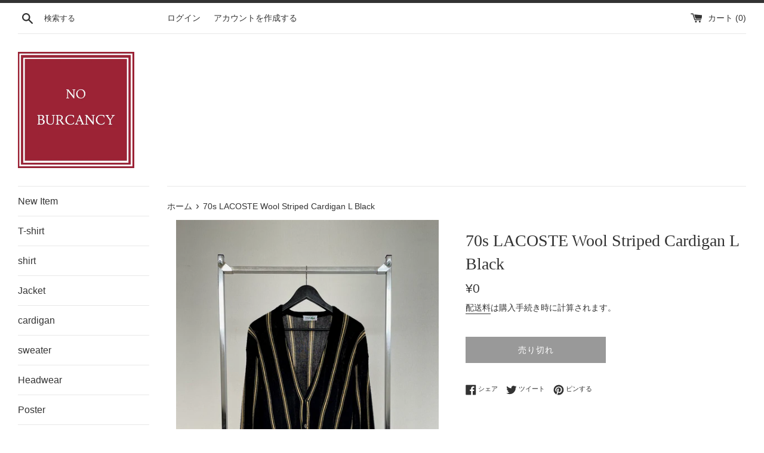

--- FILE ---
content_type: text/html; charset=utf-8
request_url: https://www.no-burcancy.com/products/70s-lacoste-wool-striped-cardigan-l-black
body_size: 26073
content:
<!doctype html>
<html class="supports-no-js" lang="ja">
<head>
  <meta charset="utf-8">
  <meta http-equiv="X-UA-Compatible" content="IE=edge,chrome=1">
  <meta name="viewport" content="width=device-width,initial-scale=1">
  <meta name="theme-color" content="">
  <link rel="canonical" href="https://www.no-burcancy.com/products/70s-lacoste-wool-striped-cardigan-l-black">

  

  <title>
  70s LACOSTE Wool Striped Cardigan L Black &ndash; NO BURCANCY
  </title>

  
    <meta name="description" content="70s ヴィンテージ ラコステ ウール ストライプカーディガン L ブラック  高品質な作りで定評のヴィンテージラコステ、フランス製。 滅多に出てくる事のないブラックストライプパターン。 サイズ L 着丈74cm 身幅54cm 肩幅49cm 袖丈64cm コンディション　B 通常レベルの使用感がある商品   計測には正確を期していますが計測者、計測方法に依っての誤差はご容赦下さい。～cm大きい、小さいという様なクレームはご遠慮下さい。状態に関しては慎重に確認し掲載しておりますが、古い物ですので見落とし等ある可能性も御座います。詳細画像、説明を掲載しておりますので状態等に関するクレーム等は申し訳ありませんが、お受け致しません ーコンデ">
  

  <!-- /snippets/social-meta-tags.liquid -->




<meta property="og:site_name" content="NO BURCANCY">
<meta property="og:url" content="https://www.no-burcancy.com/products/70s-lacoste-wool-striped-cardigan-l-black">
<meta property="og:title" content="70s LACOSTE Wool Striped Cardigan L Black">
<meta property="og:type" content="product">
<meta property="og:description" content="70s ヴィンテージ ラコステ ウール ストライプカーディガン L ブラック  高品質な作りで定評のヴィンテージラコステ、フランス製。 滅多に出てくる事のないブラックストライプパターン。 サイズ L 着丈74cm 身幅54cm 肩幅49cm 袖丈64cm コンディション　B 通常レベルの使用感がある商品   計測には正確を期していますが計測者、計測方法に依っての誤差はご容赦下さい。～cm大きい、小さいという様なクレームはご遠慮下さい。状態に関しては慎重に確認し掲載しておりますが、古い物ですので見落とし等ある可能性も御座います。詳細画像、説明を掲載しておりますので状態等に関するクレーム等は申し訳ありませんが、お受け致しません ーコンデ">

  <meta property="og:price:amount" content="0">
  <meta property="og:price:currency" content="JPY">

<meta property="og:image" content="http://www.no-burcancy.com/cdn/shop/products/image_0d23ec1a-c021-47a2-b9a8-0efa6f4f20ca_1200x1200.heic?v=1677834714"><meta property="og:image" content="http://www.no-burcancy.com/cdn/shop/products/image_0b25234e-7c41-4885-806a-06a64ab4a2bb_1200x1200.heic?v=1677834716"><meta property="og:image" content="http://www.no-burcancy.com/cdn/shop/products/image_4b60bb9d-ddb3-4b1b-b7c4-3099e90e7b2a_1200x1200.heic?v=1677834716">
<meta property="og:image:secure_url" content="https://www.no-burcancy.com/cdn/shop/products/image_0d23ec1a-c021-47a2-b9a8-0efa6f4f20ca_1200x1200.heic?v=1677834714"><meta property="og:image:secure_url" content="https://www.no-burcancy.com/cdn/shop/products/image_0b25234e-7c41-4885-806a-06a64ab4a2bb_1200x1200.heic?v=1677834716"><meta property="og:image:secure_url" content="https://www.no-burcancy.com/cdn/shop/products/image_4b60bb9d-ddb3-4b1b-b7c4-3099e90e7b2a_1200x1200.heic?v=1677834716">


<meta name="twitter:card" content="summary_large_image">
<meta name="twitter:title" content="70s LACOSTE Wool Striped Cardigan L Black">
<meta name="twitter:description" content="70s ヴィンテージ ラコステ ウール ストライプカーディガン L ブラック  高品質な作りで定評のヴィンテージラコステ、フランス製。 滅多に出てくる事のないブラックストライプパターン。 サイズ L 着丈74cm 身幅54cm 肩幅49cm 袖丈64cm コンディション　B 通常レベルの使用感がある商品   計測には正確を期していますが計測者、計測方法に依っての誤差はご容赦下さい。～cm大きい、小さいという様なクレームはご遠慮下さい。状態に関しては慎重に確認し掲載しておりますが、古い物ですので見落とし等ある可能性も御座います。詳細画像、説明を掲載しておりますので状態等に関するクレーム等は申し訳ありませんが、お受け致しません ーコンデ">

  <style data-shopify>
  :root {
    --color-body-text: #333333;
    --color-body: #ffffff;
  }
</style>


  <script>
    document.documentElement.className = document.documentElement.className.replace('supports-no-js', 'supports-js');

    var theme = {
      strings: {
        addToCart: "カートに追加する",
        itemAddedToCart: "商品がカートに追加されました！",
        soldOut: "売り切れ",
        unavailable: "お取り扱いできません",
        viewCart: "カートを見る",
        zoomClose: "閉じる (Esc)",
        zoomPrev: "前へ (Left arrow key)",
        zoomNext: "次へ (Right arrow key)"
      },
      mapStrings: {
        addressError: "住所を調べる際にエラーが発生しました",
        addressNoResults: "その住所は見つかりませんでした",
        addressQueryLimit: "Google APIの使用量の制限を超えました。\u003ca href=\"https:\/\/developers.google.com\/maps\/premium\/usage-limits\"\u003eプレミアムプラン\u003c\/a\u003eへのアップグレードをご検討ください。",
        authError: "あなたのGoogle Mapsのアカウント認証で問題が発生しました。"
      }
    };</script>

  <link href="//www.no-burcancy.com/cdn/shop/t/2/assets/theme.scss.css?v=41823724782844208161759332331" rel="stylesheet" type="text/css" media="all" />

  <script>window.performance && window.performance.mark && window.performance.mark('shopify.content_for_header.start');</script><meta name="facebook-domain-verification" content="t1z7cqm9w7dr0vuux046xp5irgiedx">
<meta id="shopify-digital-wallet" name="shopify-digital-wallet" content="/60260647105/digital_wallets/dialog">
<meta name="shopify-checkout-api-token" content="e712ea562c09dbe3b8b830786224e685">
<meta id="in-context-paypal-metadata" data-shop-id="60260647105" data-venmo-supported="false" data-environment="production" data-locale="ja_JP" data-paypal-v4="true" data-currency="JPY">
<link rel="alternate" type="application/json+oembed" href="https://www.no-burcancy.com/products/70s-lacoste-wool-striped-cardigan-l-black.oembed">
<script async="async" src="/checkouts/internal/preloads.js?locale=ja-JP"></script>
<link rel="preconnect" href="https://shop.app" crossorigin="anonymous">
<script async="async" src="https://shop.app/checkouts/internal/preloads.js?locale=ja-JP&shop_id=60260647105" crossorigin="anonymous"></script>
<script id="apple-pay-shop-capabilities" type="application/json">{"shopId":60260647105,"countryCode":"JP","currencyCode":"JPY","merchantCapabilities":["supports3DS"],"merchantId":"gid:\/\/shopify\/Shop\/60260647105","merchantName":"NO BURCANCY","requiredBillingContactFields":["postalAddress","email"],"requiredShippingContactFields":["postalAddress","email"],"shippingType":"shipping","supportedNetworks":["visa","masterCard","amex","jcb","discover"],"total":{"type":"pending","label":"NO BURCANCY","amount":"1.00"},"shopifyPaymentsEnabled":true,"supportsSubscriptions":true}</script>
<script id="shopify-features" type="application/json">{"accessToken":"e712ea562c09dbe3b8b830786224e685","betas":["rich-media-storefront-analytics"],"domain":"www.no-burcancy.com","predictiveSearch":false,"shopId":60260647105,"locale":"ja"}</script>
<script>var Shopify = Shopify || {};
Shopify.shop = "no-burcancy.myshopify.com";
Shopify.locale = "ja";
Shopify.currency = {"active":"JPY","rate":"1.0"};
Shopify.country = "JP";
Shopify.theme = {"name":"Simple","id":127441338561,"schema_name":"Simple","schema_version":"12.6.0","theme_store_id":578,"role":"main"};
Shopify.theme.handle = "null";
Shopify.theme.style = {"id":null,"handle":null};
Shopify.cdnHost = "www.no-burcancy.com/cdn";
Shopify.routes = Shopify.routes || {};
Shopify.routes.root = "/";</script>
<script type="module">!function(o){(o.Shopify=o.Shopify||{}).modules=!0}(window);</script>
<script>!function(o){function n(){var o=[];function n(){o.push(Array.prototype.slice.apply(arguments))}return n.q=o,n}var t=o.Shopify=o.Shopify||{};t.loadFeatures=n(),t.autoloadFeatures=n()}(window);</script>
<script>
  window.ShopifyPay = window.ShopifyPay || {};
  window.ShopifyPay.apiHost = "shop.app\/pay";
  window.ShopifyPay.redirectState = null;
</script>
<script id="shop-js-analytics" type="application/json">{"pageType":"product"}</script>
<script defer="defer" async type="module" src="//www.no-burcancy.com/cdn/shopifycloud/shop-js/modules/v2/client.init-shop-cart-sync_BVhnWYZP.ja.esm.js"></script>
<script defer="defer" async type="module" src="//www.no-burcancy.com/cdn/shopifycloud/shop-js/modules/v2/chunk.common_G3QnSGPj.esm.js"></script>
<script type="module">
  await import("//www.no-burcancy.com/cdn/shopifycloud/shop-js/modules/v2/client.init-shop-cart-sync_BVhnWYZP.ja.esm.js");
await import("//www.no-burcancy.com/cdn/shopifycloud/shop-js/modules/v2/chunk.common_G3QnSGPj.esm.js");

  window.Shopify.SignInWithShop?.initShopCartSync?.({"fedCMEnabled":true,"windoidEnabled":true});

</script>
<script>
  window.Shopify = window.Shopify || {};
  if (!window.Shopify.featureAssets) window.Shopify.featureAssets = {};
  window.Shopify.featureAssets['shop-js'] = {"shop-cart-sync":["modules/v2/client.shop-cart-sync_BSdRz_T5.ja.esm.js","modules/v2/chunk.common_G3QnSGPj.esm.js"],"init-fed-cm":["modules/v2/client.init-fed-cm_DKeXrvkH.ja.esm.js","modules/v2/chunk.common_G3QnSGPj.esm.js"],"shop-button":["modules/v2/client.shop-button_CKocH-Xf.ja.esm.js","modules/v2/chunk.common_G3QnSGPj.esm.js"],"init-windoid":["modules/v2/client.init-windoid_BEEhFXyd.ja.esm.js","modules/v2/chunk.common_G3QnSGPj.esm.js"],"init-shop-cart-sync":["modules/v2/client.init-shop-cart-sync_BVhnWYZP.ja.esm.js","modules/v2/chunk.common_G3QnSGPj.esm.js"],"shop-cash-offers":["modules/v2/client.shop-cash-offers_JuLVUidw.ja.esm.js","modules/v2/chunk.common_G3QnSGPj.esm.js","modules/v2/chunk.modal_C_KPQxUa.esm.js"],"init-shop-email-lookup-coordinator":["modules/v2/client.init-shop-email-lookup-coordinator_Co682421.ja.esm.js","modules/v2/chunk.common_G3QnSGPj.esm.js"],"shop-toast-manager":["modules/v2/client.shop-toast-manager_DkP9md09.ja.esm.js","modules/v2/chunk.common_G3QnSGPj.esm.js"],"avatar":["modules/v2/client.avatar_BTnouDA3.ja.esm.js"],"pay-button":["modules/v2/client.pay-button_Dw4F-Nci.ja.esm.js","modules/v2/chunk.common_G3QnSGPj.esm.js"],"init-customer-accounts-sign-up":["modules/v2/client.init-customer-accounts-sign-up_CN7pYmOR.ja.esm.js","modules/v2/client.shop-login-button_BhulrEgs.ja.esm.js","modules/v2/chunk.common_G3QnSGPj.esm.js","modules/v2/chunk.modal_C_KPQxUa.esm.js"],"shop-login-button":["modules/v2/client.shop-login-button_BhulrEgs.ja.esm.js","modules/v2/chunk.common_G3QnSGPj.esm.js","modules/v2/chunk.modal_C_KPQxUa.esm.js"],"init-shop-for-new-customer-accounts":["modules/v2/client.init-shop-for-new-customer-accounts_DiSwRsb-.ja.esm.js","modules/v2/client.shop-login-button_BhulrEgs.ja.esm.js","modules/v2/chunk.common_G3QnSGPj.esm.js","modules/v2/chunk.modal_C_KPQxUa.esm.js"],"init-customer-accounts":["modules/v2/client.init-customer-accounts_DJK57PwP.ja.esm.js","modules/v2/client.shop-login-button_BhulrEgs.ja.esm.js","modules/v2/chunk.common_G3QnSGPj.esm.js","modules/v2/chunk.modal_C_KPQxUa.esm.js"],"shop-follow-button":["modules/v2/client.shop-follow-button_D4ogg6nJ.ja.esm.js","modules/v2/chunk.common_G3QnSGPj.esm.js","modules/v2/chunk.modal_C_KPQxUa.esm.js"],"checkout-modal":["modules/v2/client.checkout-modal_DeuAM0Ef.ja.esm.js","modules/v2/chunk.common_G3QnSGPj.esm.js","modules/v2/chunk.modal_C_KPQxUa.esm.js"],"lead-capture":["modules/v2/client.lead-capture_D6HkMij_.ja.esm.js","modules/v2/chunk.common_G3QnSGPj.esm.js","modules/v2/chunk.modal_C_KPQxUa.esm.js"],"shop-login":["modules/v2/client.shop-login_mNTZPKeH.ja.esm.js","modules/v2/chunk.common_G3QnSGPj.esm.js","modules/v2/chunk.modal_C_KPQxUa.esm.js"],"payment-terms":["modules/v2/client.payment-terms_DUPlBTpq.ja.esm.js","modules/v2/chunk.common_G3QnSGPj.esm.js","modules/v2/chunk.modal_C_KPQxUa.esm.js"]};
</script>
<script id="__st">var __st={"a":60260647105,"offset":32400,"reqid":"2e7a04de-60ca-46bd-9b74-4df7036183bd-1763657185","pageurl":"www.no-burcancy.com\/products\/70s-lacoste-wool-striped-cardigan-l-black","u":"c2ae80d3327d","p":"product","rtyp":"product","rid":7570011652289};</script>
<script>window.ShopifyPaypalV4VisibilityTracking = true;</script>
<script id="captcha-bootstrap">!function(){'use strict';const t='contact',e='account',n='new_comment',o=[[t,t],['blogs',n],['comments',n],[t,'customer']],c=[[e,'customer_login'],[e,'guest_login'],[e,'recover_customer_password'],[e,'create_customer']],r=t=>t.map((([t,e])=>`form[action*='/${t}']:not([data-nocaptcha='true']) input[name='form_type'][value='${e}']`)).join(','),a=t=>()=>t?[...document.querySelectorAll(t)].map((t=>t.form)):[];function s(){const t=[...o],e=r(t);return a(e)}const i='password',u='form_key',d=['recaptcha-v3-token','g-recaptcha-response','h-captcha-response',i],f=()=>{try{return window.sessionStorage}catch{return}},m='__shopify_v',_=t=>t.elements[u];function p(t,e,n=!1){try{const o=window.sessionStorage,c=JSON.parse(o.getItem(e)),{data:r}=function(t){const{data:e,action:n}=t;return t[m]||n?{data:e,action:n}:{data:t,action:n}}(c);for(const[e,n]of Object.entries(r))t.elements[e]&&(t.elements[e].value=n);n&&o.removeItem(e)}catch(o){console.error('form repopulation failed',{error:o})}}const l='form_type',E='cptcha';function T(t){t.dataset[E]=!0}const w=window,h=w.document,L='Shopify',v='ce_forms',y='captcha';let A=!1;((t,e)=>{const n=(g='f06e6c50-85a8-45c8-87d0-21a2b65856fe',I='https://cdn.shopify.com/shopifycloud/storefront-forms-hcaptcha/ce_storefront_forms_captcha_hcaptcha.v1.5.2.iife.js',D={infoText:'hCaptchaによる保護',privacyText:'プライバシー',termsText:'利用規約'},(t,e,n)=>{const o=w[L][v],c=o.bindForm;if(c)return c(t,g,e,D).then(n);var r;o.q.push([[t,g,e,D],n]),r=I,A||(h.body.append(Object.assign(h.createElement('script'),{id:'captcha-provider',async:!0,src:r})),A=!0)});var g,I,D;w[L]=w[L]||{},w[L][v]=w[L][v]||{},w[L][v].q=[],w[L][y]=w[L][y]||{},w[L][y].protect=function(t,e){n(t,void 0,e),T(t)},Object.freeze(w[L][y]),function(t,e,n,w,h,L){const[v,y,A,g]=function(t,e,n){const i=e?o:[],u=t?c:[],d=[...i,...u],f=r(d),m=r(i),_=r(d.filter((([t,e])=>n.includes(e))));return[a(f),a(m),a(_),s()]}(w,h,L),I=t=>{const e=t.target;return e instanceof HTMLFormElement?e:e&&e.form},D=t=>v().includes(t);t.addEventListener('submit',(t=>{const e=I(t);if(!e)return;const n=D(e)&&!e.dataset.hcaptchaBound&&!e.dataset.recaptchaBound,o=_(e),c=g().includes(e)&&(!o||!o.value);(n||c)&&t.preventDefault(),c&&!n&&(function(t){try{if(!f())return;!function(t){const e=f();if(!e)return;const n=_(t);if(!n)return;const o=n.value;o&&e.removeItem(o)}(t);const e=Array.from(Array(32),(()=>Math.random().toString(36)[2])).join('');!function(t,e){_(t)||t.append(Object.assign(document.createElement('input'),{type:'hidden',name:u})),t.elements[u].value=e}(t,e),function(t,e){const n=f();if(!n)return;const o=[...t.querySelectorAll(`input[type='${i}']`)].map((({name:t})=>t)),c=[...d,...o],r={};for(const[a,s]of new FormData(t).entries())c.includes(a)||(r[a]=s);n.setItem(e,JSON.stringify({[m]:1,action:t.action,data:r}))}(t,e)}catch(e){console.error('failed to persist form',e)}}(e),e.submit())}));const S=(t,e)=>{t&&!t.dataset[E]&&(n(t,e.some((e=>e===t))),T(t))};for(const o of['focusin','change'])t.addEventListener(o,(t=>{const e=I(t);D(e)&&S(e,y())}));const B=e.get('form_key'),M=e.get(l),P=B&&M;t.addEventListener('DOMContentLoaded',(()=>{const t=y();if(P)for(const e of t)e.elements[l].value===M&&p(e,B);[...new Set([...A(),...v().filter((t=>'true'===t.dataset.shopifyCaptcha))])].forEach((e=>S(e,t)))}))}(h,new URLSearchParams(w.location.search),n,t,e,['guest_login'])})(!0,!0)}();</script>
<script integrity="sha256-52AcMU7V7pcBOXWImdc/TAGTFKeNjmkeM1Pvks/DTgc=" data-source-attribution="shopify.loadfeatures" defer="defer" src="//www.no-burcancy.com/cdn/shopifycloud/storefront/assets/storefront/load_feature-81c60534.js" crossorigin="anonymous"></script>
<script crossorigin="anonymous" defer="defer" src="//www.no-burcancy.com/cdn/shopifycloud/storefront/assets/shopify_pay/storefront-65b4c6d7.js?v=20250812"></script>
<script data-source-attribution="shopify.dynamic_checkout.dynamic.init">var Shopify=Shopify||{};Shopify.PaymentButton=Shopify.PaymentButton||{isStorefrontPortableWallets:!0,init:function(){window.Shopify.PaymentButton.init=function(){};var t=document.createElement("script");t.src="https://www.no-burcancy.com/cdn/shopifycloud/portable-wallets/latest/portable-wallets.ja.js",t.type="module",document.head.appendChild(t)}};
</script>
<script data-source-attribution="shopify.dynamic_checkout.buyer_consent">
  function portableWalletsHideBuyerConsent(e){var t=document.getElementById("shopify-buyer-consent"),n=document.getElementById("shopify-subscription-policy-button");t&&n&&(t.classList.add("hidden"),t.setAttribute("aria-hidden","true"),n.removeEventListener("click",e))}function portableWalletsShowBuyerConsent(e){var t=document.getElementById("shopify-buyer-consent"),n=document.getElementById("shopify-subscription-policy-button");t&&n&&(t.classList.remove("hidden"),t.removeAttribute("aria-hidden"),n.addEventListener("click",e))}window.Shopify?.PaymentButton&&(window.Shopify.PaymentButton.hideBuyerConsent=portableWalletsHideBuyerConsent,window.Shopify.PaymentButton.showBuyerConsent=portableWalletsShowBuyerConsent);
</script>
<script>
  function portableWalletsCleanup(e){e&&e.src&&console.error("Failed to load portable wallets script "+e.src);var t=document.querySelectorAll("shopify-accelerated-checkout .shopify-payment-button__skeleton, shopify-accelerated-checkout-cart .wallet-cart-button__skeleton"),e=document.getElementById("shopify-buyer-consent");for(let e=0;e<t.length;e++)t[e].remove();e&&e.remove()}function portableWalletsNotLoadedAsModule(e){e instanceof ErrorEvent&&"string"==typeof e.message&&e.message.includes("import.meta")&&"string"==typeof e.filename&&e.filename.includes("portable-wallets")&&(window.removeEventListener("error",portableWalletsNotLoadedAsModule),window.Shopify.PaymentButton.failedToLoad=e,"loading"===document.readyState?document.addEventListener("DOMContentLoaded",window.Shopify.PaymentButton.init):window.Shopify.PaymentButton.init())}window.addEventListener("error",portableWalletsNotLoadedAsModule);
</script>

<script type="module" src="https://www.no-burcancy.com/cdn/shopifycloud/portable-wallets/latest/portable-wallets.ja.js" onError="portableWalletsCleanup(this)" crossorigin="anonymous"></script>
<script nomodule>
  document.addEventListener("DOMContentLoaded", portableWalletsCleanup);
</script>

<link id="shopify-accelerated-checkout-styles" rel="stylesheet" media="screen" href="https://www.no-burcancy.com/cdn/shopifycloud/portable-wallets/latest/accelerated-checkout-backwards-compat.css" crossorigin="anonymous">
<style id="shopify-accelerated-checkout-cart">
        #shopify-buyer-consent {
  margin-top: 1em;
  display: inline-block;
  width: 100%;
}

#shopify-buyer-consent.hidden {
  display: none;
}

#shopify-subscription-policy-button {
  background: none;
  border: none;
  padding: 0;
  text-decoration: underline;
  font-size: inherit;
  cursor: pointer;
}

#shopify-subscription-policy-button::before {
  box-shadow: none;
}

      </style>

<script>window.performance && window.performance.mark && window.performance.mark('shopify.content_for_header.end');</script>

  <script src="//www.no-burcancy.com/cdn/shop/t/2/assets/jquery-1.11.0.min.js?v=32460426840832490021632814622" type="text/javascript"></script>
  <script src="//www.no-burcancy.com/cdn/shop/t/2/assets/modernizr.min.js?v=44044439420609591321632814623" type="text/javascript"></script>

  <script src="//www.no-burcancy.com/cdn/shop/t/2/assets/lazysizes.min.js?v=155223123402716617051632814623" async="async"></script>

  
<link href="https://monorail-edge.shopifysvc.com" rel="dns-prefetch">
<script>(function(){if ("sendBeacon" in navigator && "performance" in window) {try {var session_token_from_headers = performance.getEntriesByType('navigation')[0].serverTiming.find(x => x.name == '_s').description;} catch {var session_token_from_headers = undefined;}var session_cookie_matches = document.cookie.match(/_shopify_s=([^;]*)/);var session_token_from_cookie = session_cookie_matches && session_cookie_matches.length === 2 ? session_cookie_matches[1] : "";var session_token = session_token_from_headers || session_token_from_cookie || "";function handle_abandonment_event(e) {var entries = performance.getEntries().filter(function(entry) {return /monorail-edge.shopifysvc.com/.test(entry.name);});if (!window.abandonment_tracked && entries.length === 0) {window.abandonment_tracked = true;var currentMs = Date.now();var navigation_start = performance.timing.navigationStart;var payload = {shop_id: 60260647105,url: window.location.href,navigation_start,duration: currentMs - navigation_start,session_token,page_type: "product"};window.navigator.sendBeacon("https://monorail-edge.shopifysvc.com/v1/produce", JSON.stringify({schema_id: "online_store_buyer_site_abandonment/1.1",payload: payload,metadata: {event_created_at_ms: currentMs,event_sent_at_ms: currentMs}}));}}window.addEventListener('pagehide', handle_abandonment_event);}}());</script>
<script id="web-pixels-manager-setup">(function e(e,d,r,n,o){if(void 0===o&&(o={}),!Boolean(null===(a=null===(i=window.Shopify)||void 0===i?void 0:i.analytics)||void 0===a?void 0:a.replayQueue)){var i,a;window.Shopify=window.Shopify||{};var t=window.Shopify;t.analytics=t.analytics||{};var s=t.analytics;s.replayQueue=[],s.publish=function(e,d,r){return s.replayQueue.push([e,d,r]),!0};try{self.performance.mark("wpm:start")}catch(e){}var l=function(){var e={modern:/Edge?\/(1{2}[4-9]|1[2-9]\d|[2-9]\d{2}|\d{4,})\.\d+(\.\d+|)|Firefox\/(1{2}[4-9]|1[2-9]\d|[2-9]\d{2}|\d{4,})\.\d+(\.\d+|)|Chrom(ium|e)\/(9{2}|\d{3,})\.\d+(\.\d+|)|(Maci|X1{2}).+ Version\/(15\.\d+|(1[6-9]|[2-9]\d|\d{3,})\.\d+)([,.]\d+|)( \(\w+\)|)( Mobile\/\w+|) Safari\/|Chrome.+OPR\/(9{2}|\d{3,})\.\d+\.\d+|(CPU[ +]OS|iPhone[ +]OS|CPU[ +]iPhone|CPU IPhone OS|CPU iPad OS)[ +]+(15[._]\d+|(1[6-9]|[2-9]\d|\d{3,})[._]\d+)([._]\d+|)|Android:?[ /-](13[3-9]|1[4-9]\d|[2-9]\d{2}|\d{4,})(\.\d+|)(\.\d+|)|Android.+Firefox\/(13[5-9]|1[4-9]\d|[2-9]\d{2}|\d{4,})\.\d+(\.\d+|)|Android.+Chrom(ium|e)\/(13[3-9]|1[4-9]\d|[2-9]\d{2}|\d{4,})\.\d+(\.\d+|)|SamsungBrowser\/([2-9]\d|\d{3,})\.\d+/,legacy:/Edge?\/(1[6-9]|[2-9]\d|\d{3,})\.\d+(\.\d+|)|Firefox\/(5[4-9]|[6-9]\d|\d{3,})\.\d+(\.\d+|)|Chrom(ium|e)\/(5[1-9]|[6-9]\d|\d{3,})\.\d+(\.\d+|)([\d.]+$|.*Safari\/(?![\d.]+ Edge\/[\d.]+$))|(Maci|X1{2}).+ Version\/(10\.\d+|(1[1-9]|[2-9]\d|\d{3,})\.\d+)([,.]\d+|)( \(\w+\)|)( Mobile\/\w+|) Safari\/|Chrome.+OPR\/(3[89]|[4-9]\d|\d{3,})\.\d+\.\d+|(CPU[ +]OS|iPhone[ +]OS|CPU[ +]iPhone|CPU IPhone OS|CPU iPad OS)[ +]+(10[._]\d+|(1[1-9]|[2-9]\d|\d{3,})[._]\d+)([._]\d+|)|Android:?[ /-](13[3-9]|1[4-9]\d|[2-9]\d{2}|\d{4,})(\.\d+|)(\.\d+|)|Mobile Safari.+OPR\/([89]\d|\d{3,})\.\d+\.\d+|Android.+Firefox\/(13[5-9]|1[4-9]\d|[2-9]\d{2}|\d{4,})\.\d+(\.\d+|)|Android.+Chrom(ium|e)\/(13[3-9]|1[4-9]\d|[2-9]\d{2}|\d{4,})\.\d+(\.\d+|)|Android.+(UC? ?Browser|UCWEB|U3)[ /]?(15\.([5-9]|\d{2,})|(1[6-9]|[2-9]\d|\d{3,})\.\d+)\.\d+|SamsungBrowser\/(5\.\d+|([6-9]|\d{2,})\.\d+)|Android.+MQ{2}Browser\/(14(\.(9|\d{2,})|)|(1[5-9]|[2-9]\d|\d{3,})(\.\d+|))(\.\d+|)|K[Aa][Ii]OS\/(3\.\d+|([4-9]|\d{2,})\.\d+)(\.\d+|)/},d=e.modern,r=e.legacy,n=navigator.userAgent;return n.match(d)?"modern":n.match(r)?"legacy":"unknown"}(),u="modern"===l?"modern":"legacy",c=(null!=n?n:{modern:"",legacy:""})[u],f=function(e){return[e.baseUrl,"/wpm","/b",e.hashVersion,"modern"===e.buildTarget?"m":"l",".js"].join("")}({baseUrl:d,hashVersion:r,buildTarget:u}),m=function(e){var d=e.version,r=e.bundleTarget,n=e.surface,o=e.pageUrl,i=e.monorailEndpoint;return{emit:function(e){var a=e.status,t=e.errorMsg,s=(new Date).getTime(),l=JSON.stringify({metadata:{event_sent_at_ms:s},events:[{schema_id:"web_pixels_manager_load/3.1",payload:{version:d,bundle_target:r,page_url:o,status:a,surface:n,error_msg:t},metadata:{event_created_at_ms:s}}]});if(!i)return console&&console.warn&&console.warn("[Web Pixels Manager] No Monorail endpoint provided, skipping logging."),!1;try{return self.navigator.sendBeacon.bind(self.navigator)(i,l)}catch(e){}var u=new XMLHttpRequest;try{return u.open("POST",i,!0),u.setRequestHeader("Content-Type","text/plain"),u.send(l),!0}catch(e){return console&&console.warn&&console.warn("[Web Pixels Manager] Got an unhandled error while logging to Monorail."),!1}}}}({version:r,bundleTarget:l,surface:e.surface,pageUrl:self.location.href,monorailEndpoint:e.monorailEndpoint});try{o.browserTarget=l,function(e){var d=e.src,r=e.async,n=void 0===r||r,o=e.onload,i=e.onerror,a=e.sri,t=e.scriptDataAttributes,s=void 0===t?{}:t,l=document.createElement("script"),u=document.querySelector("head"),c=document.querySelector("body");if(l.async=n,l.src=d,a&&(l.integrity=a,l.crossOrigin="anonymous"),s)for(var f in s)if(Object.prototype.hasOwnProperty.call(s,f))try{l.dataset[f]=s[f]}catch(e){}if(o&&l.addEventListener("load",o),i&&l.addEventListener("error",i),u)u.appendChild(l);else{if(!c)throw new Error("Did not find a head or body element to append the script");c.appendChild(l)}}({src:f,async:!0,onload:function(){if(!function(){var e,d;return Boolean(null===(d=null===(e=window.Shopify)||void 0===e?void 0:e.analytics)||void 0===d?void 0:d.initialized)}()){var d=window.webPixelsManager.init(e)||void 0;if(d){var r=window.Shopify.analytics;r.replayQueue.forEach((function(e){var r=e[0],n=e[1],o=e[2];d.publishCustomEvent(r,n,o)})),r.replayQueue=[],r.publish=d.publishCustomEvent,r.visitor=d.visitor,r.initialized=!0}}},onerror:function(){return m.emit({status:"failed",errorMsg:"".concat(f," has failed to load")})},sri:function(e){var d=/^sha384-[A-Za-z0-9+/=]+$/;return"string"==typeof e&&d.test(e)}(c)?c:"",scriptDataAttributes:o}),m.emit({status:"loading"})}catch(e){m.emit({status:"failed",errorMsg:(null==e?void 0:e.message)||"Unknown error"})}}})({shopId: 60260647105,storefrontBaseUrl: "https://www.no-burcancy.com",extensionsBaseUrl: "https://extensions.shopifycdn.com/cdn/shopifycloud/web-pixels-manager",monorailEndpoint: "https://monorail-edge.shopifysvc.com/unstable/produce_batch",surface: "storefront-renderer",enabledBetaFlags: ["2dca8a86"],webPixelsConfigList: [{"id":"195887297","configuration":"{\"pixel_id\":\"576199917151759\",\"pixel_type\":\"facebook_pixel\",\"metaapp_system_user_token\":\"-\"}","eventPayloadVersion":"v1","runtimeContext":"OPEN","scriptVersion":"ca16bc87fe92b6042fbaa3acc2fbdaa6","type":"APP","apiClientId":2329312,"privacyPurposes":["ANALYTICS","MARKETING","SALE_OF_DATA"],"dataSharingAdjustments":{"protectedCustomerApprovalScopes":["read_customer_address","read_customer_email","read_customer_name","read_customer_personal_data","read_customer_phone"]}},{"id":"shopify-app-pixel","configuration":"{}","eventPayloadVersion":"v1","runtimeContext":"STRICT","scriptVersion":"0450","apiClientId":"shopify-pixel","type":"APP","privacyPurposes":["ANALYTICS","MARKETING"]},{"id":"shopify-custom-pixel","eventPayloadVersion":"v1","runtimeContext":"LAX","scriptVersion":"0450","apiClientId":"shopify-pixel","type":"CUSTOM","privacyPurposes":["ANALYTICS","MARKETING"]}],isMerchantRequest: false,initData: {"shop":{"name":"NO BURCANCY","paymentSettings":{"currencyCode":"JPY"},"myshopifyDomain":"no-burcancy.myshopify.com","countryCode":"JP","storefrontUrl":"https:\/\/www.no-burcancy.com"},"customer":null,"cart":null,"checkout":null,"productVariants":[{"price":{"amount":0.0,"currencyCode":"JPY"},"product":{"title":"70s LACOSTE Wool Striped Cardigan L Black","vendor":"NO BURCANCY","id":"7570011652289","untranslatedTitle":"70s LACOSTE Wool Striped Cardigan L Black","url":"\/products\/70s-lacoste-wool-striped-cardigan-l-black","type":""},"id":"42476234309825","image":{"src":"\/\/www.no-burcancy.com\/cdn\/shop\/products\/image_0d23ec1a-c021-47a2-b9a8-0efa6f4f20ca.heic?v=1677834714"},"sku":null,"title":"Default Title","untranslatedTitle":"Default Title"}],"purchasingCompany":null},},"https://www.no-burcancy.com/cdn","ae1676cfwd2530674p4253c800m34e853cb",{"modern":"","legacy":""},{"shopId":"60260647105","storefrontBaseUrl":"https:\/\/www.no-burcancy.com","extensionBaseUrl":"https:\/\/extensions.shopifycdn.com\/cdn\/shopifycloud\/web-pixels-manager","surface":"storefront-renderer","enabledBetaFlags":"[\"2dca8a86\"]","isMerchantRequest":"false","hashVersion":"ae1676cfwd2530674p4253c800m34e853cb","publish":"custom","events":"[[\"page_viewed\",{}],[\"product_viewed\",{\"productVariant\":{\"price\":{\"amount\":0.0,\"currencyCode\":\"JPY\"},\"product\":{\"title\":\"70s LACOSTE Wool Striped Cardigan L Black\",\"vendor\":\"NO BURCANCY\",\"id\":\"7570011652289\",\"untranslatedTitle\":\"70s LACOSTE Wool Striped Cardigan L Black\",\"url\":\"\/products\/70s-lacoste-wool-striped-cardigan-l-black\",\"type\":\"\"},\"id\":\"42476234309825\",\"image\":{\"src\":\"\/\/www.no-burcancy.com\/cdn\/shop\/products\/image_0d23ec1a-c021-47a2-b9a8-0efa6f4f20ca.heic?v=1677834714\"},\"sku\":null,\"title\":\"Default Title\",\"untranslatedTitle\":\"Default Title\"}}]]"});</script><script>
  window.ShopifyAnalytics = window.ShopifyAnalytics || {};
  window.ShopifyAnalytics.meta = window.ShopifyAnalytics.meta || {};
  window.ShopifyAnalytics.meta.currency = 'JPY';
  var meta = {"product":{"id":7570011652289,"gid":"gid:\/\/shopify\/Product\/7570011652289","vendor":"NO BURCANCY","type":"","variants":[{"id":42476234309825,"price":0,"name":"70s LACOSTE Wool Striped Cardigan L Black","public_title":null,"sku":null}],"remote":false},"page":{"pageType":"product","resourceType":"product","resourceId":7570011652289}};
  for (var attr in meta) {
    window.ShopifyAnalytics.meta[attr] = meta[attr];
  }
</script>
<script class="analytics">
  (function () {
    var customDocumentWrite = function(content) {
      var jquery = null;

      if (window.jQuery) {
        jquery = window.jQuery;
      } else if (window.Checkout && window.Checkout.$) {
        jquery = window.Checkout.$;
      }

      if (jquery) {
        jquery('body').append(content);
      }
    };

    var hasLoggedConversion = function(token) {
      if (token) {
        return document.cookie.indexOf('loggedConversion=' + token) !== -1;
      }
      return false;
    }

    var setCookieIfConversion = function(token) {
      if (token) {
        var twoMonthsFromNow = new Date(Date.now());
        twoMonthsFromNow.setMonth(twoMonthsFromNow.getMonth() + 2);

        document.cookie = 'loggedConversion=' + token + '; expires=' + twoMonthsFromNow;
      }
    }

    var trekkie = window.ShopifyAnalytics.lib = window.trekkie = window.trekkie || [];
    if (trekkie.integrations) {
      return;
    }
    trekkie.methods = [
      'identify',
      'page',
      'ready',
      'track',
      'trackForm',
      'trackLink'
    ];
    trekkie.factory = function(method) {
      return function() {
        var args = Array.prototype.slice.call(arguments);
        args.unshift(method);
        trekkie.push(args);
        return trekkie;
      };
    };
    for (var i = 0; i < trekkie.methods.length; i++) {
      var key = trekkie.methods[i];
      trekkie[key] = trekkie.factory(key);
    }
    trekkie.load = function(config) {
      trekkie.config = config || {};
      trekkie.config.initialDocumentCookie = document.cookie;
      var first = document.getElementsByTagName('script')[0];
      var script = document.createElement('script');
      script.type = 'text/javascript';
      script.onerror = function(e) {
        var scriptFallback = document.createElement('script');
        scriptFallback.type = 'text/javascript';
        scriptFallback.onerror = function(error) {
                var Monorail = {
      produce: function produce(monorailDomain, schemaId, payload) {
        var currentMs = new Date().getTime();
        var event = {
          schema_id: schemaId,
          payload: payload,
          metadata: {
            event_created_at_ms: currentMs,
            event_sent_at_ms: currentMs
          }
        };
        return Monorail.sendRequest("https://" + monorailDomain + "/v1/produce", JSON.stringify(event));
      },
      sendRequest: function sendRequest(endpointUrl, payload) {
        // Try the sendBeacon API
        if (window && window.navigator && typeof window.navigator.sendBeacon === 'function' && typeof window.Blob === 'function' && !Monorail.isIos12()) {
          var blobData = new window.Blob([payload], {
            type: 'text/plain'
          });

          if (window.navigator.sendBeacon(endpointUrl, blobData)) {
            return true;
          } // sendBeacon was not successful

        } // XHR beacon

        var xhr = new XMLHttpRequest();

        try {
          xhr.open('POST', endpointUrl);
          xhr.setRequestHeader('Content-Type', 'text/plain');
          xhr.send(payload);
        } catch (e) {
          console.log(e);
        }

        return false;
      },
      isIos12: function isIos12() {
        return window.navigator.userAgent.lastIndexOf('iPhone; CPU iPhone OS 12_') !== -1 || window.navigator.userAgent.lastIndexOf('iPad; CPU OS 12_') !== -1;
      }
    };
    Monorail.produce('monorail-edge.shopifysvc.com',
      'trekkie_storefront_load_errors/1.1',
      {shop_id: 60260647105,
      theme_id: 127441338561,
      app_name: "storefront",
      context_url: window.location.href,
      source_url: "//www.no-burcancy.com/cdn/s/trekkie.storefront.308893168db1679b4a9f8a086857af995740364f.min.js"});

        };
        scriptFallback.async = true;
        scriptFallback.src = '//www.no-burcancy.com/cdn/s/trekkie.storefront.308893168db1679b4a9f8a086857af995740364f.min.js';
        first.parentNode.insertBefore(scriptFallback, first);
      };
      script.async = true;
      script.src = '//www.no-burcancy.com/cdn/s/trekkie.storefront.308893168db1679b4a9f8a086857af995740364f.min.js';
      first.parentNode.insertBefore(script, first);
    };
    trekkie.load(
      {"Trekkie":{"appName":"storefront","development":false,"defaultAttributes":{"shopId":60260647105,"isMerchantRequest":null,"themeId":127441338561,"themeCityHash":"11297208244650534643","contentLanguage":"ja","currency":"JPY","eventMetadataId":"b00f123d-f714-42cb-a7ce-63f04710a3f9"},"isServerSideCookieWritingEnabled":true,"monorailRegion":"shop_domain","enabledBetaFlags":["f0df213a"]},"Session Attribution":{},"S2S":{"facebookCapiEnabled":true,"source":"trekkie-storefront-renderer","apiClientId":580111}}
    );

    var loaded = false;
    trekkie.ready(function() {
      if (loaded) return;
      loaded = true;

      window.ShopifyAnalytics.lib = window.trekkie;

      var originalDocumentWrite = document.write;
      document.write = customDocumentWrite;
      try { window.ShopifyAnalytics.merchantGoogleAnalytics.call(this); } catch(error) {};
      document.write = originalDocumentWrite;

      window.ShopifyAnalytics.lib.page(null,{"pageType":"product","resourceType":"product","resourceId":7570011652289,"shopifyEmitted":true});

      var match = window.location.pathname.match(/checkouts\/(.+)\/(thank_you|post_purchase)/)
      var token = match? match[1]: undefined;
      if (!hasLoggedConversion(token)) {
        setCookieIfConversion(token);
        window.ShopifyAnalytics.lib.track("Viewed Product",{"currency":"JPY","variantId":42476234309825,"productId":7570011652289,"productGid":"gid:\/\/shopify\/Product\/7570011652289","name":"70s LACOSTE Wool Striped Cardigan L Black","price":"0","sku":null,"brand":"NO BURCANCY","variant":null,"category":"","nonInteraction":true,"remote":false},undefined,undefined,{"shopifyEmitted":true});
      window.ShopifyAnalytics.lib.track("monorail:\/\/trekkie_storefront_viewed_product\/1.1",{"currency":"JPY","variantId":42476234309825,"productId":7570011652289,"productGid":"gid:\/\/shopify\/Product\/7570011652289","name":"70s LACOSTE Wool Striped Cardigan L Black","price":"0","sku":null,"brand":"NO BURCANCY","variant":null,"category":"","nonInteraction":true,"remote":false,"referer":"https:\/\/www.no-burcancy.com\/products\/70s-lacoste-wool-striped-cardigan-l-black"});
      }
    });


        var eventsListenerScript = document.createElement('script');
        eventsListenerScript.async = true;
        eventsListenerScript.src = "//www.no-burcancy.com/cdn/shopifycloud/storefront/assets/shop_events_listener-3da45d37.js";
        document.getElementsByTagName('head')[0].appendChild(eventsListenerScript);

})();</script>
<script
  defer
  src="https://www.no-burcancy.com/cdn/shopifycloud/perf-kit/shopify-perf-kit-2.1.2.min.js"
  data-application="storefront-renderer"
  data-shop-id="60260647105"
  data-render-region="gcp-us-central1"
  data-page-type="product"
  data-theme-instance-id="127441338561"
  data-theme-name="Simple"
  data-theme-version="12.6.0"
  data-monorail-region="shop_domain"
  data-resource-timing-sampling-rate="10"
  data-shs="true"
  data-shs-beacon="true"
  data-shs-export-with-fetch="true"
  data-shs-logs-sample-rate="1"
></script>
</head>

<body id="70s-lacoste-wool-striped-cardigan-l-black" class="template-product">

  <a class="in-page-link visually-hidden skip-link" href="#MainContent">コンテンツにスキップする</a>

  <div id="shopify-section-header" class="shopify-section">

  <style>
    .site-header__logo {
      width: 195px;
    }
    #HeaderLogoWrapper {
      max-width: 195px !important;
    }
  </style>
  <div class="page-border"></div>


<div class="site-wrapper">
  <div class="top-bar grid">

    <div class="grid__item medium-up--one-fifth small--one-half">
      <div class="top-bar__search">
        <a href="/search" class="medium-up--hide">
          <svg aria-hidden="true" focusable="false" role="presentation" class="icon icon-search" viewBox="0 0 20 20"><path fill="#444" d="M18.64 17.02l-5.31-5.31c.81-1.08 1.26-2.43 1.26-3.87C14.5 4.06 11.44 1 7.75 1S1 4.06 1 7.75s3.06 6.75 6.75 6.75c1.44 0 2.79-.45 3.87-1.26l5.31 5.31c.45.45 1.26.54 1.71.09.45-.36.45-1.17 0-1.62zM3.25 7.75c0-2.52 1.98-4.5 4.5-4.5s4.5 1.98 4.5 4.5-1.98 4.5-4.5 4.5-4.5-1.98-4.5-4.5z"/></svg>
        </a>
        <form action="/search" method="get" class="search-bar small--hide" role="search">
          
          <button type="submit" class="search-bar__submit">
            <svg aria-hidden="true" focusable="false" role="presentation" class="icon icon-search" viewBox="0 0 20 20"><path fill="#444" d="M18.64 17.02l-5.31-5.31c.81-1.08 1.26-2.43 1.26-3.87C14.5 4.06 11.44 1 7.75 1S1 4.06 1 7.75s3.06 6.75 6.75 6.75c1.44 0 2.79-.45 3.87-1.26l5.31 5.31c.45.45 1.26.54 1.71.09.45-.36.45-1.17 0-1.62zM3.25 7.75c0-2.52 1.98-4.5 4.5-4.5s4.5 1.98 4.5 4.5-1.98 4.5-4.5 4.5-4.5-1.98-4.5-4.5z"/></svg>
            <span class="icon__fallback-text">検索する</span>
          </button>
          <input type="search" name="q" class="search-bar__input" value="" placeholder="検索する" aria-label="検索する">
        </form>
      </div>
    </div>

    
      <div class="grid__item medium-up--two-fifths small--hide">
        <span class="customer-links small--hide">
          
            <a href="/account/login" id="customer_login_link">ログイン</a>
            <span class="vertical-divider"></span>
            <a href="/account/register" id="customer_register_link">アカウントを作成する</a>
          
        </span>
      </div>
    

    <div class="grid__item  medium-up--two-fifths  small--one-half text-right">
      <a href="/cart" class="site-header__cart">
        <svg aria-hidden="true" focusable="false" role="presentation" class="icon icon-cart" viewBox="0 0 20 20"><path fill="#444" d="M18.936 5.564c-.144-.175-.35-.207-.55-.207h-.003L6.774 4.286c-.272 0-.417.089-.491.18-.079.096-.16.263-.094.585l2.016 5.705c.163.407.642.673 1.068.673h8.401c.433 0 .854-.285.941-.725l.484-4.571c.045-.221-.015-.388-.163-.567z"/><path fill="#444" d="M17.107 12.5H7.659L4.98 4.117l-.362-1.059c-.138-.401-.292-.559-.695-.559H.924c-.411 0-.748.303-.748.714s.337.714.748.714h2.413l3.002 9.48c.126.38.295.52.942.52h9.825c.411 0 .748-.303.748-.714s-.336-.714-.748-.714zM10.424 16.23a1.498 1.498 0 1 1-2.997 0 1.498 1.498 0 0 1 2.997 0zM16.853 16.23a1.498 1.498 0 1 1-2.997 0 1.498 1.498 0 0 1 2.997 0z"/></svg>
        <span class="small--hide">
          カート
          (<span id="CartCount">0</span>)
        </span>
      </a>
    </div>
  </div>

  <hr class="small--hide hr--border">

  <header class="site-header grid medium-up--grid--table" role="banner">
    <div class="grid__item small--text-center">
      <div itemscope itemtype="http://schema.org/Organization">
        

          <div id="HeaderLogoWrapper" class="supports-js">
            <a href="/" itemprop="url" style="padding-top:100.08710801393728%; display: block;">
              <img id="HeaderLogo"
                   class="lazyload"
                   src="//www.no-burcancy.com/cdn/shop/files/549A2BDB-9D8B-4004-B437-CFDF227600D7_150x150.jpg?v=1632809069"
                   data-src="//www.no-burcancy.com/cdn/shop/files/549A2BDB-9D8B-4004-B437-CFDF227600D7_{width}x.jpg?v=1632809069"
                   data-widths="[180, 360, 540, 720, 900, 1080, 1296, 1512, 1728, 2048]"
                   data-aspectratio="0.7346368715083799"
                   data-sizes="auto"
                   alt="NO BURCANCY"
                   itemprop="logo">
            </a>
          </div>
          <noscript>
            
            <a href="/" itemprop="url">
              <img class="site-header__logo" src="//www.no-burcancy.com/cdn/shop/files/549A2BDB-9D8B-4004-B437-CFDF227600D7_195x.jpg?v=1632809069"
              srcset="//www.no-burcancy.com/cdn/shop/files/549A2BDB-9D8B-4004-B437-CFDF227600D7_195x.jpg?v=1632809069 1x, //www.no-burcancy.com/cdn/shop/files/549A2BDB-9D8B-4004-B437-CFDF227600D7_195x@2x.jpg?v=1632809069 2x"
              alt="NO BURCANCY"
              itemprop="logo">
            </a>
          </noscript>
          
        
      </div>
    </div>
    
  </header>
</div>




</div>

    

  <div class="site-wrapper">

    <div class="grid">

      <div id="shopify-section-sidebar" class="shopify-section"><div data-section-id="sidebar" data-section-type="sidebar-section">
  <nav class="grid__item small--text-center medium-up--one-fifth" role="navigation">
    <hr class="hr--small medium-up--hide">
    <button id="ToggleMobileMenu" class="mobile-menu-icon medium-up--hide" aria-haspopup="true" aria-owns="SiteNav">
      <span class="line"></span>
      <span class="line"></span>
      <span class="line"></span>
      <span class="line"></span>
      <span class="icon__fallback-text">メニュー</span>
    </button>
    <div id="SiteNav" class="site-nav" role="menu">
      <ul class="list--nav">
        
          
          
            <li class="site-nav__item">
              <a href="/collections/new-item" class="site-nav__link">New Item</a>
            </li>
          
        
          
          
            <li class="site-nav__item">
              <a href="/collections/tshirt" class="site-nav__link">T-shirt</a>
            </li>
          
        
          
          
            <li class="site-nav__item">
              <a href="/collections/shirt" class="site-nav__link">shirt </a>
            </li>
          
        
          
          
            <li class="site-nav__item">
              <a href="/collections/jacket" class="site-nav__link">Jacket </a>
            </li>
          
        
          
          
            <li class="site-nav__item">
              <a href="/collections/cardigan" class="site-nav__link">cardigan</a>
            </li>
          
        
          
          
            <li class="site-nav__item">
              <a href="/collections/sweater" class="site-nav__link">sweater</a>
            </li>
          
        
          
          
            <li class="site-nav__item">
              <a href="/collections/headwear" class="site-nav__link">Headwear </a>
            </li>
          
        
          
          
            <li class="site-nav__item">
              <a href="/collections/poster" class="site-nav__link">Poster </a>
            </li>
          
        
          
          
            <li class="site-nav__item">
              <a href="/collections/accesories" class="site-nav__link">accesories etc</a>
            </li>
          
        
          
          
            <li class="site-nav__item">
              <a href="/pages/contact" class="site-nav__link">Contact</a>
            </li>
          
        
        
          
            <li>
              <a href="/account/login" class="site-nav__link site-nav--account medium-up--hide">ログイン</a>
            </li>
            <li>
              <a href="/account/register" class="site-nav__link site-nav--account medium-up--hide">アカウントを作成する</a>
            </li>
          
        
      </ul>
      <ul class="list--inline social-links">
        
        
        
        
          <li>
            <a href="https://instagram.com/no_burcancy" title="NO BURCANCY on Instagram">
              <svg aria-hidden="true" focusable="false" role="presentation" class="icon icon-instagram" viewBox="0 0 512 512"><path d="M256 49.5c67.3 0 75.2.3 101.8 1.5 24.6 1.1 37.9 5.2 46.8 8.7 11.8 4.6 20.2 10 29 18.8s14.3 17.2 18.8 29c3.4 8.9 7.6 22.2 8.7 46.8 1.2 26.6 1.5 34.5 1.5 101.8s-.3 75.2-1.5 101.8c-1.1 24.6-5.2 37.9-8.7 46.8-4.6 11.8-10 20.2-18.8 29s-17.2 14.3-29 18.8c-8.9 3.4-22.2 7.6-46.8 8.7-26.6 1.2-34.5 1.5-101.8 1.5s-75.2-.3-101.8-1.5c-24.6-1.1-37.9-5.2-46.8-8.7-11.8-4.6-20.2-10-29-18.8s-14.3-17.2-18.8-29c-3.4-8.9-7.6-22.2-8.7-46.8-1.2-26.6-1.5-34.5-1.5-101.8s.3-75.2 1.5-101.8c1.1-24.6 5.2-37.9 8.7-46.8 4.6-11.8 10-20.2 18.8-29s17.2-14.3 29-18.8c8.9-3.4 22.2-7.6 46.8-8.7 26.6-1.3 34.5-1.5 101.8-1.5m0-45.4c-68.4 0-77 .3-103.9 1.5C125.3 6.8 107 11.1 91 17.3c-16.6 6.4-30.6 15.1-44.6 29.1-14 14-22.6 28.1-29.1 44.6-6.2 16-10.5 34.3-11.7 61.2C4.4 179 4.1 187.6 4.1 256s.3 77 1.5 103.9c1.2 26.8 5.5 45.1 11.7 61.2 6.4 16.6 15.1 30.6 29.1 44.6 14 14 28.1 22.6 44.6 29.1 16 6.2 34.3 10.5 61.2 11.7 26.9 1.2 35.4 1.5 103.9 1.5s77-.3 103.9-1.5c26.8-1.2 45.1-5.5 61.2-11.7 16.6-6.4 30.6-15.1 44.6-29.1 14-14 22.6-28.1 29.1-44.6 6.2-16 10.5-34.3 11.7-61.2 1.2-26.9 1.5-35.4 1.5-103.9s-.3-77-1.5-103.9c-1.2-26.8-5.5-45.1-11.7-61.2-6.4-16.6-15.1-30.6-29.1-44.6-14-14-28.1-22.6-44.6-29.1-16-6.2-34.3-10.5-61.2-11.7-27-1.1-35.6-1.4-104-1.4z"/><path d="M256 126.6c-71.4 0-129.4 57.9-129.4 129.4s58 129.4 129.4 129.4 129.4-58 129.4-129.4-58-129.4-129.4-129.4zm0 213.4c-46.4 0-84-37.6-84-84s37.6-84 84-84 84 37.6 84 84-37.6 84-84 84z"/><circle cx="390.5" cy="121.5" r="30.2"/></svg>
              <span class="icon__fallback-text">Instagram</span>
            </a>
          </li>
        
        
        
        
        
        
        
        
      </ul>
    </div>
    <hr class="medium-up--hide hr--small ">
  </nav>
</div>




</div>

      <main class="main-content grid__item medium-up--four-fifths" id="MainContent" role="main">
        
          <hr class="hr--border-top small--hide">
        
        
          <nav class="breadcrumb-nav small--text-center" aria-label="あなたはここにいます">
  <span itemscope itemtype="http://schema.org/BreadcrumbList">
    <span itemprop="itemListElement" itemscope itemtype="http://schema.org/ListItem">
      <a href="/" itemprop="item" title="フロントページへ戻る">
        <span itemprop="name">ホーム</span>
      </a>
      <span itemprop="position" hidden>1</span>
    </span>
    <span class="breadcrumb-nav__separator" aria-hidden="true" id="breadcrumb-home">›</span>
  
      <span itemprop="itemListElement" itemscope itemtype="http://schema.org/ListItem">
        <span itemprop="name">70s LACOSTE Wool Striped Cardigan L Black</span>
        
        
        <span itemprop="position" hidden>2</span>
      </span>
    
  </span>
</nav>

<script>
  if(sessionStorage.breadcrumb) {
    theme.breadcrumbs = {};
    theme.breadcrumbs.collection = JSON.parse(sessionStorage.breadcrumb);
    var showCollection = false;var breadcrumbHTML = '<span itemprop="itemListElement" itemscope itemtype="http://schema.org/ListItem"><a href="' + theme.breadcrumbs.collection.link + '" itemprop="item"><span itemprop="name">' + theme.breadcrumbs.collection.title + '</span></a><span itemprop="position" hidden>2</span></span><span class="breadcrumb-nav__separator" aria-hidden="true">›</span>';
      var homeBreadcrumb = document.getElementById('breadcrumb-home');
      var productCollections = [{"id":280003117249,"handle":"cardigan","title":"Cardigan","updated_at":"2025-10-19T20:15:44+09:00","body_html":"","published_at":"2021-11-09T20:01:14+09:00","sort_order":"created-desc","template_suffix":"","disjunctive":false,"rules":[{"column":"tag","relation":"equals","condition":"cardigan"}],"published_scope":"web"},{"id":280003903681,"handle":"new-item","title":"New Item","updated_at":"2025-11-21T00:24:22+09:00","body_html":"","published_at":"2021-11-09T20:45:47+09:00","sort_order":"created-desc","template_suffix":"","disjunctive":false,"rules":[{"column":"tag","relation":"equals","condition":"Newitem"}],"published_scope":"web"}];
      if (productCollections) {
        productCollections.forEach(function(collection) {
          if (collection.title === theme.breadcrumbs.collection.title) {
            showCollection = true;
          }
        });
      }
      if(homeBreadcrumb && showCollection) {
        homeBreadcrumb.insertAdjacentHTML('afterend', breadcrumbHTML);
      }}
</script>

        
        

<div id="shopify-section-product-template" class="shopify-section"><!-- /templates/product.liquid -->
<div itemscope itemtype="http://schema.org/Product" id="ProductSection" data-section-id="product-template" data-section-type="product-template" data-image-zoom-type="lightbox" data-show-extra-tab="false" data-extra-tab-content="" data-cart-enable-ajax="true" data-enable-history-state="true">

  <meta itemprop="name" content="70s LACOSTE Wool Striped Cardigan L Black">
  <meta itemprop="url" content="https://www.no-burcancy.com/products/70s-lacoste-wool-striped-cardigan-l-black">
  <meta itemprop="image" content="//www.no-burcancy.com/cdn/shop/products/image_0d23ec1a-c021-47a2-b9a8-0efa6f4f20ca_grande.heic?v=1677834714">

  
  
<div class="grid product-single">

    <div class="grid__item medium-up--one-half">
      
        
        
<style>
  

  @media screen and (min-width: 750px) { 
    #ProductImage-33754482016449 {
      max-width: 440.78212290502796px;
      max-height: 600px;
    }
    #ProductImageWrapper-33754482016449 {
      max-width: 440.78212290502796px;
    }
   } 

  
    
    @media screen and (max-width: 749px) {
      #ProductImage-33754482016449 {
        max-width: 528.9385474860335px;
        max-height: 720px;
      }
      #ProductImageWrapper-33754482016449 {
        max-width: 528.9385474860335px;
      }
    }
  
</style>


        <div id="ProductImageWrapper-33754482016449" class="product-single__featured-image-wrapper supports-js" data-image-id="33754482016449">
          <div class="product-single__photos" data-image-id="33754482016449" style="padding-top:136.12167300380227%;">
            <img id="ProductImage-33754482016449"
                 class="product-single__photo lazyload lightbox"
                 
                 src="//www.no-burcancy.com/cdn/shop/products/image_0d23ec1a-c021-47a2-b9a8-0efa6f4f20ca_200x200.heic?v=1677834714"
                 data-src="//www.no-burcancy.com/cdn/shop/products/image_0d23ec1a-c021-47a2-b9a8-0efa6f4f20ca_{width}x.heic?v=1677834714"
                 data-widths="[180, 360, 470, 600, 750, 940, 1080, 1296, 1512, 1728, 2048]"
                 data-aspectratio="0.7346368715083799"
                 data-sizes="auto"
                 alt="70s LACOSTE Wool Striped Cardigan L Black">
          </div>
          
        </div>
      
        
        
<style>
  

  @media screen and (min-width: 750px) { 
    #ProductImage-33754482049217 {
      max-width: 720px;
      max-height: 540.0px;
    }
    #ProductImageWrapper-33754482049217 {
      max-width: 720px;
    }
   } 

  
    
    @media screen and (max-width: 749px) {
      #ProductImage-33754482049217 {
        max-width: 720px;
        max-height: 720px;
      }
      #ProductImageWrapper-33754482049217 {
        max-width: 720px;
      }
    }
  
</style>


        <div id="ProductImageWrapper-33754482049217" class="product-single__featured-image-wrapper supports-js hidden" data-image-id="33754482049217">
          <div class="product-single__photos" data-image-id="33754482049217" style="padding-top:75.0%;">
            <img id="ProductImage-33754482049217"
                 class="product-single__photo lazyload lazypreload lightbox"
                 
                 src="//www.no-burcancy.com/cdn/shop/products/image_0b25234e-7c41-4885-806a-06a64ab4a2bb_200x200.heic?v=1677834716"
                 data-src="//www.no-burcancy.com/cdn/shop/products/image_0b25234e-7c41-4885-806a-06a64ab4a2bb_{width}x.heic?v=1677834716"
                 data-widths="[180, 360, 470, 600, 750, 940, 1080, 1296, 1512, 1728, 2048]"
                 data-aspectratio="1.3333333333333333"
                 data-sizes="auto"
                 alt="70s LACOSTE Wool Striped Cardigan L Black">
          </div>
          
        </div>
      
        
        
<style>
  

  @media screen and (min-width: 750px) { 
    #ProductImage-33754482081985 {
      max-width: 720px;
      max-height: 540.0px;
    }
    #ProductImageWrapper-33754482081985 {
      max-width: 720px;
    }
   } 

  
    
    @media screen and (max-width: 749px) {
      #ProductImage-33754482081985 {
        max-width: 720px;
        max-height: 720px;
      }
      #ProductImageWrapper-33754482081985 {
        max-width: 720px;
      }
    }
  
</style>


        <div id="ProductImageWrapper-33754482081985" class="product-single__featured-image-wrapper supports-js hidden" data-image-id="33754482081985">
          <div class="product-single__photos" data-image-id="33754482081985" style="padding-top:75.0%;">
            <img id="ProductImage-33754482081985"
                 class="product-single__photo lazyload lazypreload lightbox"
                 
                 src="//www.no-burcancy.com/cdn/shop/products/image_4b60bb9d-ddb3-4b1b-b7c4-3099e90e7b2a_200x200.heic?v=1677834716"
                 data-src="//www.no-burcancy.com/cdn/shop/products/image_4b60bb9d-ddb3-4b1b-b7c4-3099e90e7b2a_{width}x.heic?v=1677834716"
                 data-widths="[180, 360, 470, 600, 750, 940, 1080, 1296, 1512, 1728, 2048]"
                 data-aspectratio="1.3333333333333333"
                 data-sizes="auto"
                 alt="70s LACOSTE Wool Striped Cardigan L Black">
          </div>
          
        </div>
      
        
        
<style>
  

  @media screen and (min-width: 750px) { 
    #ProductImage-33754482311361 {
      max-width: 720px;
      max-height: 540.0px;
    }
    #ProductImageWrapper-33754482311361 {
      max-width: 720px;
    }
   } 

  
    
    @media screen and (max-width: 749px) {
      #ProductImage-33754482311361 {
        max-width: 720px;
        max-height: 720px;
      }
      #ProductImageWrapper-33754482311361 {
        max-width: 720px;
      }
    }
  
</style>


        <div id="ProductImageWrapper-33754482311361" class="product-single__featured-image-wrapper supports-js hidden" data-image-id="33754482311361">
          <div class="product-single__photos" data-image-id="33754482311361" style="padding-top:75.0%;">
            <img id="ProductImage-33754482311361"
                 class="product-single__photo lazyload lazypreload lightbox"
                 
                 src="//www.no-burcancy.com/cdn/shop/products/image_414c8af0-fb0b-401e-8d10-f16921cefe5b_200x200.heic?v=1677834718"
                 data-src="//www.no-burcancy.com/cdn/shop/products/image_414c8af0-fb0b-401e-8d10-f16921cefe5b_{width}x.heic?v=1677834718"
                 data-widths="[180, 360, 470, 600, 750, 940, 1080, 1296, 1512, 1728, 2048]"
                 data-aspectratio="1.3333333333333333"
                 data-sizes="auto"
                 alt="70s LACOSTE Wool Striped Cardigan L Black">
          </div>
          
        </div>
      
        
        
<style>
  

  @media screen and (min-width: 750px) { 
    #ProductImage-33754482507969 {
      max-width: 720px;
      max-height: 540.0px;
    }
    #ProductImageWrapper-33754482507969 {
      max-width: 720px;
    }
   } 

  
    
    @media screen and (max-width: 749px) {
      #ProductImage-33754482507969 {
        max-width: 720px;
        max-height: 720px;
      }
      #ProductImageWrapper-33754482507969 {
        max-width: 720px;
      }
    }
  
</style>


        <div id="ProductImageWrapper-33754482507969" class="product-single__featured-image-wrapper supports-js hidden" data-image-id="33754482507969">
          <div class="product-single__photos" data-image-id="33754482507969" style="padding-top:75.0%;">
            <img id="ProductImage-33754482507969"
                 class="product-single__photo lazyload lazypreload lightbox"
                 
                 src="//www.no-burcancy.com/cdn/shop/products/image_4835ea09-e9cd-4535-971e-a1175245cd86_200x200.heic?v=1677834719"
                 data-src="//www.no-burcancy.com/cdn/shop/products/image_4835ea09-e9cd-4535-971e-a1175245cd86_{width}x.heic?v=1677834719"
                 data-widths="[180, 360, 470, 600, 750, 940, 1080, 1296, 1512, 1728, 2048]"
                 data-aspectratio="1.3333333333333333"
                 data-sizes="auto"
                 alt="70s LACOSTE Wool Striped Cardigan L Black">
          </div>
          
        </div>
      
        
        
<style>
  

  @media screen and (min-width: 750px) { 
    #ProductImage-33754482540737 {
      max-width: 720px;
      max-height: 540.0px;
    }
    #ProductImageWrapper-33754482540737 {
      max-width: 720px;
    }
   } 

  
    
    @media screen and (max-width: 749px) {
      #ProductImage-33754482540737 {
        max-width: 720px;
        max-height: 720px;
      }
      #ProductImageWrapper-33754482540737 {
        max-width: 720px;
      }
    }
  
</style>


        <div id="ProductImageWrapper-33754482540737" class="product-single__featured-image-wrapper supports-js hidden" data-image-id="33754482540737">
          <div class="product-single__photos" data-image-id="33754482540737" style="padding-top:75.0%;">
            <img id="ProductImage-33754482540737"
                 class="product-single__photo lazyload lazypreload lightbox"
                 
                 src="//www.no-burcancy.com/cdn/shop/products/image_7f6fee4f-a21f-43bd-9531-d539806caf6c_200x200.heic?v=1677834720"
                 data-src="//www.no-burcancy.com/cdn/shop/products/image_7f6fee4f-a21f-43bd-9531-d539806caf6c_{width}x.heic?v=1677834720"
                 data-widths="[180, 360, 470, 600, 750, 940, 1080, 1296, 1512, 1728, 2048]"
                 data-aspectratio="1.3333333333333333"
                 data-sizes="auto"
                 alt="70s LACOSTE Wool Striped Cardigan L Black">
          </div>
          
        </div>
      
        
        
<style>
  

  @media screen and (min-width: 750px) { 
    #ProductImage-33754482606273 {
      max-width: 720px;
      max-height: 540.0px;
    }
    #ProductImageWrapper-33754482606273 {
      max-width: 720px;
    }
   } 

  
    
    @media screen and (max-width: 749px) {
      #ProductImage-33754482606273 {
        max-width: 720px;
        max-height: 720px;
      }
      #ProductImageWrapper-33754482606273 {
        max-width: 720px;
      }
    }
  
</style>


        <div id="ProductImageWrapper-33754482606273" class="product-single__featured-image-wrapper supports-js hidden" data-image-id="33754482606273">
          <div class="product-single__photos" data-image-id="33754482606273" style="padding-top:75.0%;">
            <img id="ProductImage-33754482606273"
                 class="product-single__photo lazyload lazypreload lightbox"
                 
                 src="//www.no-burcancy.com/cdn/shop/products/image_e4bbdd19-fdbf-4e4d-a278-b7ed8f14decc_200x200.heic?v=1677834721"
                 data-src="//www.no-burcancy.com/cdn/shop/products/image_e4bbdd19-fdbf-4e4d-a278-b7ed8f14decc_{width}x.heic?v=1677834721"
                 data-widths="[180, 360, 470, 600, 750, 940, 1080, 1296, 1512, 1728, 2048]"
                 data-aspectratio="1.3333333333333333"
                 data-sizes="auto"
                 alt="70s LACOSTE Wool Striped Cardigan L Black">
          </div>
          
        </div>
      

      <noscript>
        <img src="//www.no-burcancy.com/cdn/shop/products/image_0d23ec1a-c021-47a2-b9a8-0efa6f4f20ca_grande.heic?v=1677834714" alt="70s LACOSTE Wool Striped Cardigan L Black">
      </noscript>

      
        <ul class="product-single__thumbnails grid grid--uniform" id="ProductThumbs">

          

          
            <li class="grid__item small--one-third medium-up--one-third">
              <a href="//www.no-burcancy.com/cdn/shop/products/image_0d23ec1a-c021-47a2-b9a8-0efa6f4f20ca_grande.heic?v=1677834714" class="product-single__thumbnail" data-image-id="33754482016449">
                <img src="//www.no-burcancy.com/cdn/shop/products/image_0d23ec1a-c021-47a2-b9a8-0efa6f4f20ca_compact.heic?v=1677834714" alt="70s LACOSTE Wool Striped Cardigan L Black">
              </a>
            </li>
          
            <li class="grid__item small--one-third medium-up--one-third">
              <a href="//www.no-burcancy.com/cdn/shop/products/image_0b25234e-7c41-4885-806a-06a64ab4a2bb_grande.heic?v=1677834716" class="product-single__thumbnail" data-image-id="33754482049217">
                <img src="//www.no-burcancy.com/cdn/shop/products/image_0b25234e-7c41-4885-806a-06a64ab4a2bb_compact.heic?v=1677834716" alt="70s LACOSTE Wool Striped Cardigan L Black">
              </a>
            </li>
          
            <li class="grid__item small--one-third medium-up--one-third">
              <a href="//www.no-burcancy.com/cdn/shop/products/image_4b60bb9d-ddb3-4b1b-b7c4-3099e90e7b2a_grande.heic?v=1677834716" class="product-single__thumbnail" data-image-id="33754482081985">
                <img src="//www.no-burcancy.com/cdn/shop/products/image_4b60bb9d-ddb3-4b1b-b7c4-3099e90e7b2a_compact.heic?v=1677834716" alt="70s LACOSTE Wool Striped Cardigan L Black">
              </a>
            </li>
          
            <li class="grid__item small--one-third medium-up--one-third">
              <a href="//www.no-burcancy.com/cdn/shop/products/image_414c8af0-fb0b-401e-8d10-f16921cefe5b_grande.heic?v=1677834718" class="product-single__thumbnail" data-image-id="33754482311361">
                <img src="//www.no-burcancy.com/cdn/shop/products/image_414c8af0-fb0b-401e-8d10-f16921cefe5b_compact.heic?v=1677834718" alt="70s LACOSTE Wool Striped Cardigan L Black">
              </a>
            </li>
          
            <li class="grid__item small--one-third medium-up--one-third">
              <a href="//www.no-burcancy.com/cdn/shop/products/image_4835ea09-e9cd-4535-971e-a1175245cd86_grande.heic?v=1677834719" class="product-single__thumbnail" data-image-id="33754482507969">
                <img src="//www.no-burcancy.com/cdn/shop/products/image_4835ea09-e9cd-4535-971e-a1175245cd86_compact.heic?v=1677834719" alt="70s LACOSTE Wool Striped Cardigan L Black">
              </a>
            </li>
          
            <li class="grid__item small--one-third medium-up--one-third">
              <a href="//www.no-burcancy.com/cdn/shop/products/image_7f6fee4f-a21f-43bd-9531-d539806caf6c_grande.heic?v=1677834720" class="product-single__thumbnail" data-image-id="33754482540737">
                <img src="//www.no-burcancy.com/cdn/shop/products/image_7f6fee4f-a21f-43bd-9531-d539806caf6c_compact.heic?v=1677834720" alt="70s LACOSTE Wool Striped Cardigan L Black">
              </a>
            </li>
          
            <li class="grid__item small--one-third medium-up--one-third">
              <a href="//www.no-burcancy.com/cdn/shop/products/image_e4bbdd19-fdbf-4e4d-a278-b7ed8f14decc_grande.heic?v=1677834721" class="product-single__thumbnail" data-image-id="33754482606273">
                <img src="//www.no-burcancy.com/cdn/shop/products/image_e4bbdd19-fdbf-4e4d-a278-b7ed8f14decc_compact.heic?v=1677834721" alt="70s LACOSTE Wool Striped Cardigan L Black">
              </a>
            </li>
          

        </ul>
      

      
        <ul class="gallery hidden">
          
            <li data-image-id="33754482016449" class="gallery__item" data-mfp-src="//www.no-burcancy.com/cdn/shop/products/image_0d23ec1a-c021-47a2-b9a8-0efa6f4f20ca_2048x2048.heic?v=1677834714"></li>
          
            <li data-image-id="33754482049217" class="gallery__item" data-mfp-src="//www.no-burcancy.com/cdn/shop/products/image_0b25234e-7c41-4885-806a-06a64ab4a2bb_2048x2048.heic?v=1677834716"></li>
          
            <li data-image-id="33754482081985" class="gallery__item" data-mfp-src="//www.no-burcancy.com/cdn/shop/products/image_4b60bb9d-ddb3-4b1b-b7c4-3099e90e7b2a_2048x2048.heic?v=1677834716"></li>
          
            <li data-image-id="33754482311361" class="gallery__item" data-mfp-src="//www.no-burcancy.com/cdn/shop/products/image_414c8af0-fb0b-401e-8d10-f16921cefe5b_2048x2048.heic?v=1677834718"></li>
          
            <li data-image-id="33754482507969" class="gallery__item" data-mfp-src="//www.no-burcancy.com/cdn/shop/products/image_4835ea09-e9cd-4535-971e-a1175245cd86_2048x2048.heic?v=1677834719"></li>
          
            <li data-image-id="33754482540737" class="gallery__item" data-mfp-src="//www.no-burcancy.com/cdn/shop/products/image_7f6fee4f-a21f-43bd-9531-d539806caf6c_2048x2048.heic?v=1677834720"></li>
          
            <li data-image-id="33754482606273" class="gallery__item" data-mfp-src="//www.no-burcancy.com/cdn/shop/products/image_e4bbdd19-fdbf-4e4d-a278-b7ed8f14decc_2048x2048.heic?v=1677834721"></li>
          
        </ul>
      
    </div>

    <div class="grid__item medium-up--one-half">
      <div class="product-single__meta small--text-center">
        <h1 class="product-single__title" itemprop="name">70s LACOSTE Wool Striped Cardigan L Black</h1>

        

        <div itemprop="offers" itemscope itemtype="http://schema.org/Offer">
          <meta itemprop="priceCurrency" content="JPY">

          <link itemprop="availability" href="http://schema.org/OutOfStock">

          <p class="product-single__prices">
            
              <span class="visually-hidden">通常価格</span>
            
            <span id="ProductPrice" class="product-single__price" itemprop="price" content="0.0">
              ¥0
            </span>

            

            
          </p><div class="product-single__policies rte"><a href="/policies/shipping-policy">配送料</a>は購入手続き時に計算されます。
</div><form method="post" action="/cart/add" id="product_form_7570011652289" accept-charset="UTF-8" class="product-form product-form--default-variant-only" enctype="multipart/form-data"><input type="hidden" name="form_type" value="product" /><input type="hidden" name="utf8" value="✓" />
            
            <select name="id" id="ProductSelect-product-template" class="product-single__variants">
              
                
                  <option disabled="disabled">
                    Default Title - 売り切れ
                  </option>
                
              
            </select>

            

            <div class="product-single__cart-submit-wrapper product-single__shopify-payment-btn">
              <button type="submit" name="add" id="AddToCart" class="btn product-single__cart-submit shopify-payment-btn btn--secondary" data-cart-url="/cart">
                <span id="AddToCartText">カートに追加する</span>
              </button>
              
                <div data-shopify="payment-button" class="shopify-payment-button"> <shopify-accelerated-checkout recommended="{&quot;name&quot;:&quot;shop_pay&quot;,&quot;wallet_params&quot;:{&quot;shopId&quot;:60260647105,&quot;merchantName&quot;:&quot;NO BURCANCY&quot;,&quot;personalized&quot;:true}}" fallback="{&quot;name&quot;:&quot;buy_it_now&quot;,&quot;wallet_params&quot;:{}}" access-token="e712ea562c09dbe3b8b830786224e685" buyer-country="JP" buyer-locale="ja" buyer-currency="JPY" variant-params="[{&quot;id&quot;:42476234309825,&quot;requiresShipping&quot;:true}]" shop-id="60260647105" disabled > <div class="shopify-payment-button__button" role="button" disabled aria-hidden="true" style="background-color: transparent; border: none"> <div class="shopify-payment-button__skeleton">&nbsp;</div> </div> <div class="shopify-payment-button__more-options shopify-payment-button__skeleton" role="button" disabled aria-hidden="true">&nbsp;</div> </shopify-accelerated-checkout> <small id="shopify-buyer-consent" class="hidden" aria-hidden="true" data-consent-type="subscription"> このアイテムは定期購入または後払い購入です。続行することにより、<span id="shopify-subscription-policy-button">キャンセルポリシー</span>に同意し、注文がフルフィルメントされるまで、もしくは許可される場合はキャンセルするまで、このページに記載されている価格、頻度、日付で選択した決済方法に請求することを承認するものとします。 </small> </div>
              
            </div>

          <input type="hidden" name="product-id" value="7570011652289" /><input type="hidden" name="section-id" value="product-template" /></form>

        </div>

        

        
          <!-- /snippets/social-sharing.liquid -->
<div class="social-sharing" data-permalink="">
  
    <a target="_blank" href="//www.facebook.com/sharer.php?u=https://www.no-burcancy.com/products/70s-lacoste-wool-striped-cardigan-l-black" class="social-sharing__link" title="Facebookでシェアする">
      <svg aria-hidden="true" focusable="false" role="presentation" class="icon icon-facebook" viewBox="0 0 20 20"><path fill="#444" d="M18.05.811q.439 0 .744.305t.305.744v16.637q0 .439-.305.744t-.744.305h-4.732v-7.221h2.415l.342-2.854h-2.757v-1.83q0-.659.293-1t1.073-.342h1.488V3.762q-.976-.098-2.171-.098-1.634 0-2.635.964t-1 2.72V9.47H7.951v2.854h2.415v7.221H1.413q-.439 0-.744-.305t-.305-.744V1.859q0-.439.305-.744T1.413.81H18.05z"/></svg>
      <span aria-hidden="true">シェア</span>
      <span class="visually-hidden">Facebookでシェアする</span>
    </a>
  

  
    <a target="_blank" href="//twitter.com/share?text=70s%20LACOSTE%20Wool%20Striped%20Cardigan%20L%20Black&amp;url=https://www.no-burcancy.com/products/70s-lacoste-wool-striped-cardigan-l-black" class="social-sharing__link" title="Twitterに投稿する">
      <svg aria-hidden="true" focusable="false" role="presentation" class="icon icon-twitter" viewBox="0 0 20 20"><path fill="#444" d="M19.551 4.208q-.815 1.202-1.956 2.038 0 .082.02.255t.02.255q0 1.589-.469 3.179t-1.426 3.036-2.272 2.567-3.158 1.793-3.963.672q-3.301 0-6.031-1.773.571.041.937.041 2.751 0 4.911-1.671-1.284-.02-2.292-.784T2.456 11.85q.346.082.754.082.55 0 1.039-.163-1.365-.285-2.262-1.365T1.09 7.918v-.041q.774.408 1.773.448-.795-.53-1.263-1.396t-.469-1.864q0-1.019.509-1.997 1.487 1.854 3.596 2.924T9.81 7.184q-.143-.509-.143-.897 0-1.63 1.161-2.781t2.832-1.151q.815 0 1.569.326t1.284.917q1.345-.265 2.506-.958-.428 1.386-1.732 2.18 1.243-.163 2.262-.611z"/></svg>
      <span aria-hidden="true">ツイート</span>
      <span class="visually-hidden">Twitterに投稿する</span>
    </a>
  

  
    <a target="_blank" href="//pinterest.com/pin/create/button/?url=https://www.no-burcancy.com/products/70s-lacoste-wool-striped-cardigan-l-black&amp;media=//www.no-burcancy.com/cdn/shop/products/image_0d23ec1a-c021-47a2-b9a8-0efa6f4f20ca_1024x1024.heic?v=1677834714&amp;description=70s%20LACOSTE%20Wool%20Striped%20Cardigan%20L%20Black" class="social-sharing__link" title="Pinterestでピンする">
      <svg aria-hidden="true" focusable="false" role="presentation" class="icon icon-pinterest" viewBox="0 0 20 20"><path fill="#444" d="M9.958.811q1.903 0 3.635.744t2.988 2 2 2.988.744 3.635q0 2.537-1.256 4.696t-3.415 3.415-4.696 1.256q-1.39 0-2.659-.366.707-1.147.951-2.025l.659-2.561q.244.463.903.817t1.39.354q1.464 0 2.622-.842t1.793-2.305.634-3.293q0-2.171-1.671-3.769t-4.257-1.598q-1.586 0-2.903.537T5.298 5.897 4.066 7.775t-.427 2.037q0 1.268.476 2.22t1.427 1.342q.171.073.293.012t.171-.232q.171-.61.195-.756.098-.268-.122-.512-.634-.707-.634-1.83 0-1.854 1.281-3.183t3.354-1.329q1.83 0 2.854 1t1.025 2.61q0 1.342-.366 2.476t-1.049 1.817-1.561.683q-.732 0-1.195-.537t-.293-1.269q.098-.342.256-.878t.268-.915.207-.817.098-.732q0-.61-.317-1t-.927-.39q-.756 0-1.269.695t-.512 1.744q0 .39.061.756t.134.537l.073.171q-1 4.342-1.22 5.098-.195.927-.146 2.171-2.513-1.122-4.062-3.44T.59 10.177q0-3.879 2.744-6.623T9.957.81z"/></svg>
      <span aria-hidden="true">ピンする</span>
      <span class="visually-hidden">Pinterestでピンする</span>
    </a>
  
</div>

        
      </div>
    </div>

  </div>

  

  
    
      <div class="product-single__description rte" itemprop="description">
        <meta charset="UTF-8">
<p>70s ヴィンテージ ラコステ ウール ストライプカーディガン L ブラック</p>
<p> 高品質な作りで定評のヴィンテージラコステ、フランス製。</p>
<p>滅多に出てくる事のないブラックストライプパターン。</p>
<p>サイズ L 着丈74cm 身幅54cm 肩幅49cm 袖丈64cm</p>
<p>コンディション　B 通常レベルの使用感がある商品</p>
<p> </p>
<p><br>計測には正確を期していますが計測者、計測方法に依っての誤差はご容赦下さい。～cm大きい、小さいという様なクレームはご遠慮下さい。<br>状態に関しては慎重に確認し掲載しておりますが、古い物ですので見落とし等ある可能性も御座います。<br>詳細画像、説明を掲載しておりますので状態等に関するクレーム等は申し訳ありませんが、お受け致しません</p>
<p>ーコンディションランクー<br>S 新品未使用(デッドストック)<br>A ダメージ・使用感がほぼ無い商品<br>B 通常レベルの使用感がある商品<br>C 使用感があり、多少のダメージがある商品<br>D 使用感があり、大きなダメージがある商品</p>
      </div>
    
  


  
</div>


  <script type="application/json" id="ProductJson-product-template">
    {"id":7570011652289,"title":"70s LACOSTE Wool Striped Cardigan L Black","handle":"70s-lacoste-wool-striped-cardigan-l-black","description":"\u003cmeta charset=\"UTF-8\"\u003e\n\u003cp\u003e70s ヴィンテージ ラコステ ウール ストライプカーディガン L ブラック\u003c\/p\u003e\n\u003cp\u003e 高品質な作りで定評のヴィンテージラコステ、フランス製。\u003c\/p\u003e\n\u003cp\u003e滅多に出てくる事のないブラックストライプパターン。\u003c\/p\u003e\n\u003cp\u003eサイズ L 着丈74cm 身幅54cm 肩幅49cm 袖丈64cm\u003c\/p\u003e\n\u003cp\u003eコンディション　B 通常レベルの使用感がある商品\u003c\/p\u003e\n\u003cp\u003e \u003c\/p\u003e\n\u003cp\u003e\u003cbr\u003e計測には正確を期していますが計測者、計測方法に依っての誤差はご容赦下さい。～cm大きい、小さいという様なクレームはご遠慮下さい。\u003cbr\u003e状態に関しては慎重に確認し掲載しておりますが、古い物ですので見落とし等ある可能性も御座います。\u003cbr\u003e詳細画像、説明を掲載しておりますので状態等に関するクレーム等は申し訳ありませんが、お受け致しません\u003c\/p\u003e\n\u003cp\u003eーコンディションランクー\u003cbr\u003eS 新品未使用(デッドストック)\u003cbr\u003eA ダメージ・使用感がほぼ無い商品\u003cbr\u003eB 通常レベルの使用感がある商品\u003cbr\u003eC 使用感があり、多少のダメージがある商品\u003cbr\u003eD 使用感があり、大きなダメージがある商品\u003c\/p\u003e","published_at":"2023-03-04T22:00:02+09:00","created_at":"2023-03-03T18:11:51+09:00","vendor":"NO BURCANCY","type":"","tags":["cardigan","Newitem"],"price":0,"price_min":0,"price_max":0,"available":false,"price_varies":false,"compare_at_price":null,"compare_at_price_min":0,"compare_at_price_max":0,"compare_at_price_varies":false,"variants":[{"id":42476234309825,"title":"Default Title","option1":"Default Title","option2":null,"option3":null,"sku":null,"requires_shipping":true,"taxable":false,"featured_image":null,"available":false,"name":"70s LACOSTE Wool Striped Cardigan L Black","public_title":null,"options":["Default Title"],"price":0,"weight":100,"compare_at_price":null,"inventory_management":"shopify","barcode":null,"requires_selling_plan":false,"selling_plan_allocations":[]}],"images":["\/\/www.no-burcancy.com\/cdn\/shop\/products\/image_0d23ec1a-c021-47a2-b9a8-0efa6f4f20ca.heic?v=1677834714","\/\/www.no-burcancy.com\/cdn\/shop\/products\/image_0b25234e-7c41-4885-806a-06a64ab4a2bb.heic?v=1677834716","\/\/www.no-burcancy.com\/cdn\/shop\/products\/image_4b60bb9d-ddb3-4b1b-b7c4-3099e90e7b2a.heic?v=1677834716","\/\/www.no-burcancy.com\/cdn\/shop\/products\/image_414c8af0-fb0b-401e-8d10-f16921cefe5b.heic?v=1677834718","\/\/www.no-burcancy.com\/cdn\/shop\/products\/image_4835ea09-e9cd-4535-971e-a1175245cd86.heic?v=1677834719","\/\/www.no-burcancy.com\/cdn\/shop\/products\/image_7f6fee4f-a21f-43bd-9531-d539806caf6c.heic?v=1677834720","\/\/www.no-burcancy.com\/cdn\/shop\/products\/image_e4bbdd19-fdbf-4e4d-a278-b7ed8f14decc.heic?v=1677834721"],"featured_image":"\/\/www.no-burcancy.com\/cdn\/shop\/products\/image_0d23ec1a-c021-47a2-b9a8-0efa6f4f20ca.heic?v=1677834714","options":["Title"],"media":[{"alt":null,"id":26076273115329,"position":1,"preview_image":{"aspect_ratio":0.735,"height":3580,"width":2630,"src":"\/\/www.no-burcancy.com\/cdn\/shop\/products\/image_0d23ec1a-c021-47a2-b9a8-0efa6f4f20ca.heic?v=1677834714"},"aspect_ratio":0.735,"height":3580,"media_type":"image","src":"\/\/www.no-burcancy.com\/cdn\/shop\/products\/image_0d23ec1a-c021-47a2-b9a8-0efa6f4f20ca.heic?v=1677834714","width":2630},{"alt":null,"id":26076273148097,"position":2,"preview_image":{"aspect_ratio":1.333,"height":3024,"width":4032,"src":"\/\/www.no-burcancy.com\/cdn\/shop\/products\/image_0b25234e-7c41-4885-806a-06a64ab4a2bb.heic?v=1677834716"},"aspect_ratio":1.333,"height":3024,"media_type":"image","src":"\/\/www.no-burcancy.com\/cdn\/shop\/products\/image_0b25234e-7c41-4885-806a-06a64ab4a2bb.heic?v=1677834716","width":4032},{"alt":null,"id":26076273180865,"position":3,"preview_image":{"aspect_ratio":1.333,"height":3024,"width":4032,"src":"\/\/www.no-burcancy.com\/cdn\/shop\/products\/image_4b60bb9d-ddb3-4b1b-b7c4-3099e90e7b2a.heic?v=1677834716"},"aspect_ratio":1.333,"height":3024,"media_type":"image","src":"\/\/www.no-burcancy.com\/cdn\/shop\/products\/image_4b60bb9d-ddb3-4b1b-b7c4-3099e90e7b2a.heic?v=1677834716","width":4032},{"alt":null,"id":26076273213633,"position":4,"preview_image":{"aspect_ratio":1.333,"height":3024,"width":4032,"src":"\/\/www.no-burcancy.com\/cdn\/shop\/products\/image_414c8af0-fb0b-401e-8d10-f16921cefe5b.heic?v=1677834718"},"aspect_ratio":1.333,"height":3024,"media_type":"image","src":"\/\/www.no-burcancy.com\/cdn\/shop\/products\/image_414c8af0-fb0b-401e-8d10-f16921cefe5b.heic?v=1677834718","width":4032},{"alt":null,"id":26076273475777,"position":5,"preview_image":{"aspect_ratio":1.333,"height":3024,"width":4032,"src":"\/\/www.no-burcancy.com\/cdn\/shop\/products\/image_4835ea09-e9cd-4535-971e-a1175245cd86.heic?v=1677834719"},"aspect_ratio":1.333,"height":3024,"media_type":"image","src":"\/\/www.no-burcancy.com\/cdn\/shop\/products\/image_4835ea09-e9cd-4535-971e-a1175245cd86.heic?v=1677834719","width":4032},{"alt":null,"id":26076273606849,"position":6,"preview_image":{"aspect_ratio":1.333,"height":3024,"width":4032,"src":"\/\/www.no-burcancy.com\/cdn\/shop\/products\/image_7f6fee4f-a21f-43bd-9531-d539806caf6c.heic?v=1677834720"},"aspect_ratio":1.333,"height":3024,"media_type":"image","src":"\/\/www.no-burcancy.com\/cdn\/shop\/products\/image_7f6fee4f-a21f-43bd-9531-d539806caf6c.heic?v=1677834720","width":4032},{"alt":null,"id":26076273672385,"position":7,"preview_image":{"aspect_ratio":1.333,"height":3024,"width":4032,"src":"\/\/www.no-burcancy.com\/cdn\/shop\/products\/image_e4bbdd19-fdbf-4e4d-a278-b7ed8f14decc.heic?v=1677834721"},"aspect_ratio":1.333,"height":3024,"media_type":"image","src":"\/\/www.no-burcancy.com\/cdn\/shop\/products\/image_e4bbdd19-fdbf-4e4d-a278-b7ed8f14decc.heic?v=1677834721","width":4032}],"requires_selling_plan":false,"selling_plan_groups":[],"content":"\u003cmeta charset=\"UTF-8\"\u003e\n\u003cp\u003e70s ヴィンテージ ラコステ ウール ストライプカーディガン L ブラック\u003c\/p\u003e\n\u003cp\u003e 高品質な作りで定評のヴィンテージラコステ、フランス製。\u003c\/p\u003e\n\u003cp\u003e滅多に出てくる事のないブラックストライプパターン。\u003c\/p\u003e\n\u003cp\u003eサイズ L 着丈74cm 身幅54cm 肩幅49cm 袖丈64cm\u003c\/p\u003e\n\u003cp\u003eコンディション　B 通常レベルの使用感がある商品\u003c\/p\u003e\n\u003cp\u003e \u003c\/p\u003e\n\u003cp\u003e\u003cbr\u003e計測には正確を期していますが計測者、計測方法に依っての誤差はご容赦下さい。～cm大きい、小さいという様なクレームはご遠慮下さい。\u003cbr\u003e状態に関しては慎重に確認し掲載しておりますが、古い物ですので見落とし等ある可能性も御座います。\u003cbr\u003e詳細画像、説明を掲載しておりますので状態等に関するクレーム等は申し訳ありませんが、お受け致しません\u003c\/p\u003e\n\u003cp\u003eーコンディションランクー\u003cbr\u003eS 新品未使用(デッドストック)\u003cbr\u003eA ダメージ・使用感がほぼ無い商品\u003cbr\u003eB 通常レベルの使用感がある商品\u003cbr\u003eC 使用感があり、多少のダメージがある商品\u003cbr\u003eD 使用感があり、大きなダメージがある商品\u003c\/p\u003e"}
  </script>


<script>
  // Override default values of shop.strings for each template.
  // Alternate product templates can change values of
  // add to cart button, sold out, and unavailable states here.
  window.productStrings = {
    addToCart: "カートに追加する",
    soldOut: "売り切れ",
    unavailable: "お取り扱いできません"
  }
</script>




</div>
<div id="shopify-section-product-recommendations" class="shopify-section"><div data-base-url="/recommendations/products" data-product-id="7570011652289" data-section-id="product-recommendations" data-section-type="product-recommendations"></div>
</div>
      </main>

    </div>

    <hr>

    <div id="shopify-section-footer" class="shopify-section"><footer class="site-footer" role="contentinfo" data-section-id="footer" data-section-type="footer-section">

  <div class="grid">

    

    
      
          <div class="grid__item text-left">
            
              <h3 class="site-footer__section-title">Links</h3>
            
            <ul class="site-footer__menu">
              
                <li><a href="/search">Search</a></li>
              
                <li><a href="/policies/refund-policy">Refund policy </a></li>
              
                <li><a href="/policies/privacy-policy">Private policy </a></li>
              
                <li><a href="/policies/shipping-policy">Shipping policy </a></li>
              
                <li><a href="/policies/legal-notice">特定商取引法に関する表記</a></li>
              
            </ul>
          </div>

        
    

    </div>

  
    <hr>
  

  <div class="grid medium-up--grid--table sub-footer small--text-center">
    <div class="grid__item medium-up--one-half">
      <small>Copyright &copy; 2025, <a href="/" title="">NO BURCANCY</a>.  </small>
    </div><div class="grid__item medium-up--one-half medium-up--text-right">
          <span class="visually-hidden">お支払い方法</span>
          <ul class="list--inline payment-icons"><li>
                <svg class="icon icon--full-color" xmlns="http://www.w3.org/2000/svg" role="img" aria-labelledby="pi-american_express" viewBox="0 0 38 24" width="38" height="24"><title id="pi-american_express">American Express</title><path fill="#000" d="M35 0H3C1.3 0 0 1.3 0 3v18c0 1.7 1.4 3 3 3h32c1.7 0 3-1.3 3-3V3c0-1.7-1.4-3-3-3Z" opacity=".07"/><path fill="#006FCF" d="M35 1c1.1 0 2 .9 2 2v18c0 1.1-.9 2-2 2H3c-1.1 0-2-.9-2-2V3c0-1.1.9-2 2-2h32Z"/><path fill="#FFF" d="M22.012 19.936v-8.421L37 11.528v2.326l-1.732 1.852L37 17.573v2.375h-2.766l-1.47-1.622-1.46 1.628-9.292-.02Z"/><path fill="#006FCF" d="M23.013 19.012v-6.57h5.572v1.513h-3.768v1.028h3.678v1.488h-3.678v1.01h3.768v1.531h-5.572Z"/><path fill="#006FCF" d="m28.557 19.012 3.083-3.289-3.083-3.282h2.386l1.884 2.083 1.89-2.082H37v.051l-3.017 3.23L37 18.92v.093h-2.307l-1.917-2.103-1.898 2.104h-2.321Z"/><path fill="#FFF" d="M22.71 4.04h3.614l1.269 2.881V4.04h4.46l.77 2.159.771-2.159H37v8.421H19l3.71-8.421Z"/><path fill="#006FCF" d="m23.395 4.955-2.916 6.566h2l.55-1.315h2.98l.55 1.315h2.05l-2.904-6.566h-2.31Zm.25 3.777.875-2.09.873 2.09h-1.748Z"/><path fill="#006FCF" d="M28.581 11.52V4.953l2.811.01L32.84 9l1.456-4.046H37v6.565l-1.74.016v-4.51l-1.644 4.494h-1.59L30.35 7.01v4.51h-1.768Z"/></svg>

              </li><li>
                <svg class="icon icon--full-color" version="1.1" xmlns="http://www.w3.org/2000/svg" role="img" x="0" y="0" width="38" height="24" viewBox="0 0 165.521 105.965" xml:space="preserve" aria-labelledby="pi-apple_pay"><title id="pi-apple_pay">Apple Pay</title><path fill="#000" d="M150.698 0H14.823c-.566 0-1.133 0-1.698.003-.477.004-.953.009-1.43.022-1.039.028-2.087.09-3.113.274a10.51 10.51 0 0 0-2.958.975 9.932 9.932 0 0 0-4.35 4.35 10.463 10.463 0 0 0-.975 2.96C.113 9.611.052 10.658.024 11.696a70.22 70.22 0 0 0-.022 1.43C0 13.69 0 14.256 0 14.823v76.318c0 .567 0 1.132.002 1.699.003.476.009.953.022 1.43.028 1.036.09 2.084.275 3.11a10.46 10.46 0 0 0 .974 2.96 9.897 9.897 0 0 0 1.83 2.52 9.874 9.874 0 0 0 2.52 1.83c.947.483 1.917.79 2.96.977 1.025.183 2.073.245 3.112.273.477.011.953.017 1.43.02.565.004 1.132.004 1.698.004h135.875c.565 0 1.132 0 1.697-.004.476-.002.952-.009 1.431-.02 1.037-.028 2.085-.09 3.113-.273a10.478 10.478 0 0 0 2.958-.977 9.955 9.955 0 0 0 4.35-4.35c.483-.947.789-1.917.974-2.96.186-1.026.246-2.074.274-3.11.013-.477.02-.954.022-1.43.004-.567.004-1.132.004-1.699V14.824c0-.567 0-1.133-.004-1.699a63.067 63.067 0 0 0-.022-1.429c-.028-1.038-.088-2.085-.274-3.112a10.4 10.4 0 0 0-.974-2.96 9.94 9.94 0 0 0-4.35-4.35A10.52 10.52 0 0 0 156.939.3c-1.028-.185-2.076-.246-3.113-.274a71.417 71.417 0 0 0-1.431-.022C151.83 0 151.263 0 150.698 0z" /><path fill="#FFF" d="M150.698 3.532l1.672.003c.452.003.905.008 1.36.02.793.022 1.719.065 2.583.22.75.135 1.38.34 1.984.648a6.392 6.392 0 0 1 2.804 2.807c.306.6.51 1.226.645 1.983.154.854.197 1.783.218 2.58.013.45.019.9.02 1.36.005.557.005 1.113.005 1.671v76.318c0 .558 0 1.114-.004 1.682-.002.45-.008.9-.02 1.35-.022.796-.065 1.725-.221 2.589a6.855 6.855 0 0 1-.645 1.975 6.397 6.397 0 0 1-2.808 2.807c-.6.306-1.228.511-1.971.645-.881.157-1.847.2-2.574.22-.457.01-.912.017-1.379.019-.555.004-1.113.004-1.669.004H14.801c-.55 0-1.1 0-1.66-.004a74.993 74.993 0 0 1-1.35-.018c-.744-.02-1.71-.064-2.584-.22a6.938 6.938 0 0 1-1.986-.65 6.337 6.337 0 0 1-1.622-1.18 6.355 6.355 0 0 1-1.178-1.623 6.935 6.935 0 0 1-.646-1.985c-.156-.863-.2-1.788-.22-2.578a66.088 66.088 0 0 1-.02-1.355l-.003-1.327V14.474l.002-1.325a66.7 66.7 0 0 1 .02-1.357c.022-.792.065-1.717.222-2.587a6.924 6.924 0 0 1 .646-1.981c.304-.598.7-1.144 1.18-1.623a6.386 6.386 0 0 1 1.624-1.18 6.96 6.96 0 0 1 1.98-.646c.865-.155 1.792-.198 2.586-.22.452-.012.905-.017 1.354-.02l1.677-.003h135.875" /><g><g><path fill="#000" d="M43.508 35.77c1.404-1.755 2.356-4.112 2.105-6.52-2.054.102-4.56 1.355-6.012 3.112-1.303 1.504-2.456 3.959-2.156 6.266 2.306.2 4.61-1.152 6.063-2.858" /><path fill="#000" d="M45.587 39.079c-3.35-.2-6.196 1.9-7.795 1.9-1.6 0-4.049-1.8-6.698-1.751-3.447.05-6.645 2-8.395 5.1-3.598 6.2-.95 15.4 2.55 20.45 1.699 2.5 3.747 5.25 6.445 5.151 2.55-.1 3.549-1.65 6.647-1.65 3.097 0 3.997 1.65 6.696 1.6 2.798-.05 4.548-2.5 6.247-5 1.95-2.85 2.747-5.6 2.797-5.75-.05-.05-5.396-2.101-5.446-8.251-.05-5.15 4.198-7.6 4.398-7.751-2.399-3.548-6.147-3.948-7.447-4.048" /></g><g><path fill="#000" d="M78.973 32.11c7.278 0 12.347 5.017 12.347 12.321 0 7.33-5.173 12.373-12.529 12.373h-8.058V69.62h-5.822V32.11h14.062zm-8.24 19.807h6.68c5.07 0 7.954-2.729 7.954-7.46 0-4.73-2.885-7.434-7.928-7.434h-6.706v14.894z" /><path fill="#000" d="M92.764 61.847c0-4.809 3.665-7.564 10.423-7.98l7.252-.442v-2.08c0-3.04-2.001-4.704-5.562-4.704-2.938 0-5.07 1.507-5.51 3.82h-5.252c.157-4.86 4.731-8.395 10.918-8.395 6.654 0 10.995 3.483 10.995 8.89v18.663h-5.38v-4.497h-.13c-1.534 2.937-4.914 4.782-8.579 4.782-5.406 0-9.175-3.222-9.175-8.057zm17.675-2.417v-2.106l-6.472.416c-3.64.234-5.536 1.585-5.536 3.95 0 2.288 1.975 3.77 5.068 3.77 3.95 0 6.94-2.522 6.94-6.03z" /><path fill="#000" d="M120.975 79.652v-4.496c.364.051 1.247.103 1.715.103 2.573 0 4.029-1.09 4.913-3.899l.52-1.663-9.852-27.293h6.082l6.863 22.146h.13l6.862-22.146h5.927l-10.216 28.67c-2.34 6.577-5.017 8.735-10.683 8.735-.442 0-1.872-.052-2.261-.157z" /></g></g></svg>

              </li><li>
                <svg class="icon icon--full-color" xmlns="http://www.w3.org/2000/svg" aria-labelledby="pi-bancontact" role="img" viewBox="0 0 38 24" width="38" height="24"><title id="pi-bancontact">Bancontact</title><path fill="#000" opacity=".07" d="M35 0H3C1.3 0 0 1.3 0 3v18c0 1.7 1.4 3 3 3h32c1.7 0 3-1.3 3-3V3c0-1.7-1.4-3-3-3z"/><path fill="#fff" d="M35 1c1.1 0 2 .9 2 2v18c0 1.1-.9 2-2 2H3c-1.1 0-2-.9-2-2V3c0-1.1.9-2 2-2h32"/><path d="M4.703 3.077h28.594c.139 0 .276.023.405.068.128.045.244.11.343.194a.9.9 0 0 1 .229.29c.053.107.08.223.08.34V20.03a.829.829 0 0 1-.31.631 1.164 1.164 0 0 1-.747.262H4.703a1.23 1.23 0 0 1-.405-.068 1.09 1.09 0 0 1-.343-.194.9.9 0 0 1-.229-.29.773.773 0 0 1-.08-.34V3.97c0-.118.027-.234.08-.342a.899.899 0 0 1 .23-.29c.098-.082.214-.148.342-.193a1.23 1.23 0 0 1 .405-.068Z" fill="#fff"/><path d="M6.38 18.562v-3.077h1.125c.818 0 1.344.259 1.344.795 0 .304-.167.515-.401.638.338.132.536.387.536.734 0 .62-.536.91-1.37.91H6.38Zm.724-1.798h.537c.328 0 .468-.136.468-.387 0-.268-.255-.356-.599-.356h-.406v.743Zm0 1.262h.448c.438 0 .693-.093.693-.383 0-.286-.219-.404-.63-.404h-.51v.787Zm3.284.589c-.713 0-1.073-.295-1.073-.69 0-.436.422-.69 1.047-.695.156.002.31.014.464.035v-.105c0-.269-.183-.396-.531-.396a2.128 2.128 0 0 0-.688.105l-.13-.474a3.01 3.01 0 0 1 .9-.132c.767 0 1.147.343 1.147.936v1.222c-.214.093-.615.194-1.136.194Zm.438-.497v-.47a2.06 2.06 0 0 0-.37-.036c-.24 0-.427.08-.427.286 0 .185.156.281.432.281a.947.947 0 0 0 .365-.061Zm1.204.444v-2.106a3.699 3.699 0 0 1 1.177-.193c.76 0 1.198.316 1.198.9v1.399h-.719v-1.354c0-.303-.167-.444-.484-.444a1.267 1.267 0 0 0-.459.079v1.719h-.713Zm4.886-2.167-.135.479a1.834 1.834 0 0 0-.588-.11c-.422 0-.652.25-.652.664 0 .453.24.685.688.685.2-.004.397-.043.578-.114l.115.488a2.035 2.035 0 0 1-.75.128c-.865 0-1.365-.453-1.365-1.17 0-.712.495-1.182 1.323-1.182.27-.001.538.043.787.132Zm1.553 2.22c-.802 0-1.302-.47-1.302-1.178 0-.704.5-1.174 1.302-1.174.807 0 1.297.47 1.297 1.173 0 .708-.49 1.179-1.297 1.179Zm0-.502c.37 0 .563-.259.563-.677 0-.413-.193-.672-.563-.672-.364 0-.568.26-.568.672 0 .418.204.677.568.677Zm1.713.449v-2.106a3.699 3.699 0 0 1 1.177-.193c.76 0 1.198.316 1.198.9v1.399h-.719v-1.354c0-.303-.166-.444-.484-.444a1.268 1.268 0 0 0-.459.079v1.719h-.713Zm3.996.053c-.62 0-.938-.286-.938-.866v-.95h-.354v-.484h.355v-.488l.718-.03v.518h.578v.484h-.578v.94c0 .256.125.374.36.374.093 0 .185-.008.276-.026l.036.488c-.149.028-.3.041-.453.04Zm1.814 0c-.713 0-1.073-.295-1.073-.69 0-.436.422-.69 1.047-.695.155.002.31.014.464.035v-.105c0-.269-.183-.396-.532-.396a2.128 2.128 0 0 0-.687.105l-.13-.474a3.01 3.01 0 0 1 .9-.132c.766 0 1.146.343 1.146.936v1.222c-.213.093-.614.194-1.135.194Zm.438-.497v-.47a2.06 2.06 0 0 0-.37-.036c-.24 0-.427.08-.427.286 0 .185.156.281.432.281a.946.946 0 0 0 .365-.061Zm3.157-1.723-.136.479a1.834 1.834 0 0 0-.588-.11c-.422 0-.651.25-.651.664 0 .453.24.685.687.685.2-.004.397-.043.578-.114l.115.488a2.035 2.035 0 0 1-.75.128c-.865 0-1.365-.453-1.365-1.17 0-.712.495-1.182 1.323-1.182.27-.001.538.043.787.132Zm1.58 2.22c-.62 0-.938-.286-.938-.866v-.95h-.354v-.484h.354v-.488l.72-.03v.518h.577v.484h-.578v.94c0 .256.125.374.36.374.092 0 .185-.008.276-.026l.036.488c-.149.028-.3.041-.453.04Z" fill="#1E3764"/><path d="M11.394 13.946c3.803 0 5.705-2.14 7.606-4.28H6.38v4.28h5.014Z" fill="url(#pi-bancontact-a)"/><path d="M26.607 5.385c-3.804 0-5.705 2.14-7.607 4.28h12.62v-4.28h-5.013Z" fill="url(#pi-bancontact-b)"/><defs><linearGradient id="pi-bancontact-a" x1="8.933" y1="12.003" x2="17.734" y2="8.13" gradientUnits="userSpaceOnUse"><stop stop-color="#005AB9"/><stop offset="1" stop-color="#1E3764"/></linearGradient><linearGradient id="pi-bancontact-b" x1="19.764" y1="10.037" x2="29.171" y2="6.235" gradientUnits="userSpaceOnUse"><stop stop-color="#FBA900"/><stop offset="1" stop-color="#FFD800"/></linearGradient></defs></svg>
              </li><li>
                <svg class="icon icon--full-color" xmlns="http://www.w3.org/2000/svg" role="img" viewBox="0 0 38 24" width="38" height="24" aria-labelledby="pi-google_pay"><title id="pi-google_pay">Google Pay</title><path d="M35 0H3C1.3 0 0 1.3 0 3v18c0 1.7 1.4 3 3 3h32c1.7 0 3-1.3 3-3V3c0-1.7-1.4-3-3-3z" fill="#000" opacity=".07"/><path d="M35 1c1.1 0 2 .9 2 2v18c0 1.1-.9 2-2 2H3c-1.1 0-2-.9-2-2V3c0-1.1.9-2 2-2h32" fill="#FFF"/><path d="M18.093 11.976v3.2h-1.018v-7.9h2.691a2.447 2.447 0 0 1 1.747.692 2.28 2.28 0 0 1 .11 3.224l-.11.116c-.47.447-1.098.69-1.747.674l-1.673-.006zm0-3.732v2.788h1.698c.377.012.741-.135 1.005-.404a1.391 1.391 0 0 0-1.005-2.354l-1.698-.03zm6.484 1.348c.65-.03 1.286.188 1.778.613.445.43.682 1.03.65 1.649v3.334h-.969v-.766h-.049a1.93 1.93 0 0 1-1.673.931 2.17 2.17 0 0 1-1.496-.533 1.667 1.667 0 0 1-.613-1.324 1.606 1.606 0 0 1 .613-1.336 2.746 2.746 0 0 1 1.698-.515c.517-.02 1.03.093 1.49.331v-.208a1.134 1.134 0 0 0-.417-.901 1.416 1.416 0 0 0-.98-.368 1.545 1.545 0 0 0-1.319.717l-.895-.564a2.488 2.488 0 0 1 2.182-1.06zM23.29 13.52a.79.79 0 0 0 .337.662c.223.176.5.269.785.263.429-.001.84-.17 1.146-.472.305-.286.478-.685.478-1.103a2.047 2.047 0 0 0-1.324-.374 1.716 1.716 0 0 0-1.03.294.883.883 0 0 0-.392.73zm9.286-3.75l-3.39 7.79h-1.048l1.281-2.728-2.224-5.062h1.103l1.612 3.885 1.569-3.885h1.097z" fill="#5F6368"/><path d="M13.986 11.284c0-.308-.024-.616-.073-.92h-4.29v1.747h2.451a2.096 2.096 0 0 1-.9 1.373v1.134h1.464a4.433 4.433 0 0 0 1.348-3.334z" fill="#4285F4"/><path d="M9.629 15.721a4.352 4.352 0 0 0 3.01-1.097l-1.466-1.14a2.752 2.752 0 0 1-4.094-1.44H5.577v1.17a4.53 4.53 0 0 0 4.052 2.507z" fill="#34A853"/><path d="M7.079 12.05a2.709 2.709 0 0 1 0-1.735v-1.17H5.577a4.505 4.505 0 0 0 0 4.075l1.502-1.17z" fill="#FBBC04"/><path d="M9.629 8.44a2.452 2.452 0 0 1 1.74.68l1.3-1.293a4.37 4.37 0 0 0-3.065-1.183 4.53 4.53 0 0 0-4.027 2.5l1.502 1.171a2.715 2.715 0 0 1 2.55-1.875z" fill="#EA4335"/></svg>

              </li><li>
                <svg class="icon icon--full-color" xmlns="http://www.w3.org/2000/svg" role="img" viewBox="0 0 38 24" width="38" height="24" aria-labelledby="pi-ideal"><title id="pi-ideal">iDEAL</title><g clip-path="url(#pi-clip0_19918_2)"><path fill="#000" opacity=".07" d="M35 0H3C1.3 0 0 1.3 0 3V21C0 22.7 1.4 24 3 24H35C36.7 24 38 22.7 38 21V3C38 1.3 36.6 0 35 0Z" /><path fill="#fff" d="M35 1C36.1 1 37 1.9 37 3V21C37 22.1 36.1 23 35 23H3C1.9 23 1 22.1 1 21V3C1 1.9 1.9 1 3 1H35Z" /><g clip-path="url(#pi-clip1_19918_2)"><path d="M11.5286 5.35759V18.694H19.6782C25.0542 18.694 27.3855 15.8216 27.3855 12.0125C27.3855 8.21854 25.0542 5.35742 19.6782 5.35742L11.5286 5.35759Z" fill="white"/><path d="M19.7305 5.06445C26.8437 5.06445 27.9055 9.4164 27.9055 12.0098C27.9055 16.5096 25.0025 18.9876 19.7305 18.9876H11.0118V5.06462L19.7305 5.06445ZM11.6983 5.71921V18.3329H19.7305C24.5809 18.3329 27.2195 16.1772 27.2195 12.0098C27.2195 7.72736 24.3592 5.71921 19.7305 5.71921H11.6983Z" fill="black"/><path d="M12.7759 17.3045H15.3474V12.9372H12.7757M15.6593 10.7375C15.6593 11.5796 14.944 12.2625 14.0613 12.2625C13.179 12.2625 12.4633 11.5796 12.4633 10.7375C12.4633 10.3332 12.6316 9.94537 12.9313 9.65945C13.231 9.37352 13.6374 9.21289 14.0613 9.21289C14.4851 9.21289 14.8915 9.37352 15.1912 9.65945C15.4909 9.94537 15.6593 10.3332 15.6593 10.7375Z" fill="black"/><path d="M20.7043 11.4505V12.1573H18.8719V9.32029H20.6452V10.0266H19.6127V10.3556H20.5892V11.0616H19.6127V11.4503L20.7043 11.4505ZM21.06 12.158L21.9569 9.31944H23.0109L23.9075 12.158H23.1362L22.9683 11.6089H21.9995L21.8308 12.158H21.06ZM22.216 10.9028H22.7518L22.5067 10.1007H22.4623L22.216 10.9028ZM24.2797 9.31944H25.0205V11.4505H26.1178C25.8168 7.58344 22.6283 6.74805 19.7312 6.74805H16.6418V9.32063H17.0989C17.9328 9.32063 18.4505 9.86014 18.4505 10.7275C18.4505 11.6228 17.9449 12.157 17.0989 12.157H16.6422V17.3052H19.7308C24.4416 17.3052 26.081 15.218 26.1389 12.1572H24.2797V9.31944ZM16.6415 10.0273V11.4505H17.0992C17.4165 11.4505 17.7094 11.3631 17.7094 10.7278C17.7094 10.1067 17.3834 10.0271 17.0992 10.0271L16.6415 10.0273Z" fill="#CC0066"/></g></g><defs><clipPath id="pi-clip0_19918_2"><rect width="38" height="24" fill="white"/></clipPath><clipPath id="pi-clip1_19918_2"><rect width="17" height="14" fill="white" transform="translate(11 5)"/></clipPath></defs></svg>

              </li><li>
                <svg class="icon icon--full-color" width="38" height="24" role="img" aria-labelledby="pi-jcb" viewBox="0 0 38 24" xmlns="http://www.w3.org/2000/svg"><title id="pi-jcb">JCB</title><g fill="none" fill-rule="evenodd"><g fill-rule="nonzero"><path d="M35 0H3C1.3 0 0 1.3 0 3v18c0 1.7 1.4 3 3 3h32c1.7 0 3-1.3 3-3V3c0-1.7-1.4-3-3-3z" fill="#000" opacity=".07"/><path d="M35 1c1.1 0 2 .9 2 2v18c0 1.1-.9 2-2 2H3c-1.1 0-2-.9-2-2V3c0-1.1.9-2 2-2h32" fill="#FFF"/></g><path d="M11.5 5H15v11.5a2.5 2.5 0 0 1-2.5 2.5H9V7.5A2.5 2.5 0 0 1 11.5 5z" fill="#006EBC"/><path d="M18.5 5H22v11.5a2.5 2.5 0 0 1-2.5 2.5H16V7.5A2.5 2.5 0 0 1 18.5 5z" fill="#F00036"/><path d="M25.5 5H29v11.5a2.5 2.5 0 0 1-2.5 2.5H23V7.5A2.5 2.5 0 0 1 25.5 5z" fill="#2AB419"/><path d="M10.755 14.5c-1.06 0-2.122-.304-2.656-.987l.78-.676c.068 1.133 3.545 1.24 3.545-.19V9.5h1.802v3.147c0 .728-.574 1.322-1.573 1.632-.466.144-1.365.221-1.898.221zm8.116 0c-.674 0-1.388-.107-1.965-.366-.948-.425-1.312-1.206-1.3-2.199.012-1.014.436-1.782 1.468-2.165 1.319-.49 3.343-.261 3.926.27v.972c-.572-.521-1.958-.898-2.919-.46-.494.226-.737.917-.744 1.448-.006.56.245 1.252.744 1.497.953.467 2.39.04 2.919-.441v1.01c-.358.255-1.253.434-2.129.434zm8.679-2.587c.37-.235.582-.567.582-1.005 0-.438-.116-.687-.348-.939-.206-.207-.58-.469-1.238-.469H23v5h3.546c.696 0 1.097-.23 1.315-.415.283-.25.426-.53.426-.96 0-.431-.155-.908-.737-1.212zm-1.906-.281h-1.428v-1.444h1.495c.956 0 .944 1.444-.067 1.444zm.288 2.157h-1.716v-1.513h1.716c.986 0 1.083 1.513 0 1.513z" fill="#FFF" fill-rule="nonzero"/></g></svg>
              </li><li>
                <svg class="icon icon--full-color" viewBox="0 0 38 24" xmlns="http://www.w3.org/2000/svg" role="img" width="38" height="24" aria-labelledby="pi-master"><title id="pi-master">Mastercard</title><path opacity=".07" d="M35 0H3C1.3 0 0 1.3 0 3v18c0 1.7 1.4 3 3 3h32c1.7 0 3-1.3 3-3V3c0-1.7-1.4-3-3-3z"/><path fill="#fff" d="M35 1c1.1 0 2 .9 2 2v18c0 1.1-.9 2-2 2H3c-1.1 0-2-.9-2-2V3c0-1.1.9-2 2-2h32"/><circle fill="#EB001B" cx="15" cy="12" r="7"/><circle fill="#F79E1B" cx="23" cy="12" r="7"/><path fill="#FF5F00" d="M22 12c0-2.4-1.2-4.5-3-5.7-1.8 1.3-3 3.4-3 5.7s1.2 4.5 3 5.7c1.8-1.2 3-3.3 3-5.7z"/></svg>
              </li><li>
                <svg class="icon icon--full-color" viewBox="0 0 38 24" xmlns="http://www.w3.org/2000/svg" width="38" height="24" role="img" aria-labelledby="pi-paypal"><title id="pi-paypal">PayPal</title><path opacity=".07" d="M35 0H3C1.3 0 0 1.3 0 3v18c0 1.7 1.4 3 3 3h32c1.7 0 3-1.3 3-3V3c0-1.7-1.4-3-3-3z"/><path fill="#fff" d="M35 1c1.1 0 2 .9 2 2v18c0 1.1-.9 2-2 2H3c-1.1 0-2-.9-2-2V3c0-1.1.9-2 2-2h32"/><path fill="#003087" d="M23.9 8.3c.2-1 0-1.7-.6-2.3-.6-.7-1.7-1-3.1-1h-4.1c-.3 0-.5.2-.6.5L14 15.6c0 .2.1.4.3.4H17l.4-3.4 1.8-2.2 4.7-2.1z"/><path fill="#3086C8" d="M23.9 8.3l-.2.2c-.5 2.8-2.2 3.8-4.6 3.8H18c-.3 0-.5.2-.6.5l-.6 3.9-.2 1c0 .2.1.4.3.4H19c.3 0 .5-.2.5-.4v-.1l.4-2.4v-.1c0-.2.3-.4.5-.4h.3c2.1 0 3.7-.8 4.1-3.2.2-1 .1-1.8-.4-2.4-.1-.5-.3-.7-.5-.8z"/><path fill="#012169" d="M23.3 8.1c-.1-.1-.2-.1-.3-.1-.1 0-.2 0-.3-.1-.3-.1-.7-.1-1.1-.1h-3c-.1 0-.2 0-.2.1-.2.1-.3.2-.3.4l-.7 4.4v.1c0-.3.3-.5.6-.5h1.3c2.5 0 4.1-1 4.6-3.8v-.2c-.1-.1-.3-.2-.5-.2h-.1z"/></svg>
              </li><li>
                <svg class="icon icon--full-color" xmlns="http://www.w3.org/2000/svg" role="img" viewBox="0 0 38 24" width="38" height="24" aria-labelledby="pi-shopify_pay"><title id="pi-shopify_pay">Shop Pay</title><path opacity=".07" d="M35 0H3C1.3 0 0 1.3 0 3v18c0 1.7 1.4 3 3 3h32c1.7 0 3-1.3 3-3V3c0-1.7-1.4-3-3-3z" fill="#000"/><path d="M35.889 0C37.05 0 38 .982 38 2.182v19.636c0 1.2-.95 2.182-2.111 2.182H2.11C.95 24 0 23.018 0 21.818V2.182C0 .982.95 0 2.111 0H35.89z" fill="#5A31F4"/><path d="M9.35 11.368c-1.017-.223-1.47-.31-1.47-.705 0-.372.306-.558.92-.558.54 0 .934.238 1.225.704a.079.079 0 00.104.03l1.146-.584a.082.082 0 00.032-.114c-.475-.831-1.353-1.286-2.51-1.286-1.52 0-2.464.755-2.464 1.956 0 1.275 1.15 1.597 2.17 1.82 1.02.222 1.474.31 1.474.705 0 .396-.332.582-.993.582-.612 0-1.065-.282-1.34-.83a.08.08 0 00-.107-.035l-1.143.57a.083.083 0 00-.036.111c.454.92 1.384 1.437 2.627 1.437 1.583 0 2.539-.742 2.539-1.98s-1.155-1.598-2.173-1.82v-.003zM15.49 8.855c-.65 0-1.224.232-1.636.646a.04.04 0 01-.069-.03v-2.64a.08.08 0 00-.08-.081H12.27a.08.08 0 00-.08.082v8.194a.08.08 0 00.08.082h1.433a.08.08 0 00.081-.082v-3.594c0-.695.528-1.227 1.239-1.227.71 0 1.226.521 1.226 1.227v3.594a.08.08 0 00.081.082h1.433a.08.08 0 00.081-.082v-3.594c0-1.51-.981-2.577-2.355-2.577zM20.753 8.62c-.778 0-1.507.24-2.03.588a.082.082 0 00-.027.109l.632 1.088a.08.08 0 00.11.03 2.5 2.5 0 011.318-.366c1.25 0 2.17.891 2.17 2.068 0 1.003-.736 1.745-1.669 1.745-.76 0-1.288-.446-1.288-1.077 0-.361.152-.657.548-.866a.08.08 0 00.032-.113l-.596-1.018a.08.08 0 00-.098-.035c-.799.299-1.359 1.018-1.359 1.984 0 1.46 1.152 2.55 2.76 2.55 1.877 0 3.227-1.313 3.227-3.195 0-2.018-1.57-3.492-3.73-3.492zM28.675 8.843c-.724 0-1.373.27-1.845.746-.026.027-.069.007-.069-.029v-.572a.08.08 0 00-.08-.082h-1.397a.08.08 0 00-.08.082v8.182a.08.08 0 00.08.081h1.433a.08.08 0 00.081-.081v-2.683c0-.036.043-.054.069-.03a2.6 2.6 0 001.808.7c1.682 0 2.993-1.373 2.993-3.157s-1.313-3.157-2.993-3.157zm-.271 4.929c-.956 0-1.681-.768-1.681-1.783s.723-1.783 1.681-1.783c.958 0 1.68.755 1.68 1.783 0 1.027-.713 1.783-1.681 1.783h.001z" fill="#fff"/></svg>

              </li><li>
                <svg class="icon icon--full-color" viewBox="0 0 38 24" xmlns="http://www.w3.org/2000/svg" role="img" width="38" height="24" aria-labelledby="pi-visa"><title id="pi-visa">Visa</title><path opacity=".07" d="M35 0H3C1.3 0 0 1.3 0 3v18c0 1.7 1.4 3 3 3h32c1.7 0 3-1.3 3-3V3c0-1.7-1.4-3-3-3z"/><path fill="#fff" d="M35 1c1.1 0 2 .9 2 2v18c0 1.1-.9 2-2 2H3c-1.1 0-2-.9-2-2V3c0-1.1.9-2 2-2h32"/><path d="M28.3 10.1H28c-.4 1-.7 1.5-1 3h1.9c-.3-1.5-.3-2.2-.6-3zm2.9 5.9h-1.7c-.1 0-.1 0-.2-.1l-.2-.9-.1-.2h-2.4c-.1 0-.2 0-.2.2l-.3.9c0 .1-.1.1-.1.1h-2.1l.2-.5L27 8.7c0-.5.3-.7.8-.7h1.5c.1 0 .2 0 .2.2l1.4 6.5c.1.4.2.7.2 1.1.1.1.1.1.1.2zm-13.4-.3l.4-1.8c.1 0 .2.1.2.1.7.3 1.4.5 2.1.4.2 0 .5-.1.7-.2.5-.2.5-.7.1-1.1-.2-.2-.5-.3-.8-.5-.4-.2-.8-.4-1.1-.7-1.2-1-.8-2.4-.1-3.1.6-.4.9-.8 1.7-.8 1.2 0 2.5 0 3.1.2h.1c-.1.6-.2 1.1-.4 1.7-.5-.2-1-.4-1.5-.4-.3 0-.6 0-.9.1-.2 0-.3.1-.4.2-.2.2-.2.5 0 .7l.5.4c.4.2.8.4 1.1.6.5.3 1 .8 1.1 1.4.2.9-.1 1.7-.9 2.3-.5.4-.7.6-1.4.6-1.4 0-2.5.1-3.4-.2-.1.2-.1.2-.2.1zm-3.5.3c.1-.7.1-.7.2-1 .5-2.2 1-4.5 1.4-6.7.1-.2.1-.3.3-.3H18c-.2 1.2-.4 2.1-.7 3.2-.3 1.5-.6 3-1 4.5 0 .2-.1.2-.3.2M5 8.2c0-.1.2-.2.3-.2h3.4c.5 0 .9.3 1 .8l.9 4.4c0 .1 0 .1.1.2 0-.1.1-.1.1-.1l2.1-5.1c-.1-.1 0-.2.1-.2h2.1c0 .1 0 .1-.1.2l-3.1 7.3c-.1.2-.1.3-.2.4-.1.1-.3 0-.5 0H9.7c-.1 0-.2 0-.2-.2L7.9 9.5c-.2-.2-.5-.5-.9-.6-.6-.3-1.7-.5-1.9-.5L5 8.2z" fill="#142688"/></svg>
              </li></ul>
        </div></div>
</footer>




</div>
</div>

  
    <script src="//www.no-burcancy.com/cdn/shopifycloud/storefront/assets/themes_support/option_selection-b017cd28.js" type="text/javascript"></script>
    <script>
      // Set a global variable for theme.js to use on product single init
      window.theme = window.theme || {};
      theme.moneyFormat = "¥{{amount_no_decimals}}";
      theme.productSingleObject = {"id":7570011652289,"title":"70s LACOSTE Wool Striped Cardigan L Black","handle":"70s-lacoste-wool-striped-cardigan-l-black","description":"\u003cmeta charset=\"UTF-8\"\u003e\n\u003cp\u003e70s ヴィンテージ ラコステ ウール ストライプカーディガン L ブラック\u003c\/p\u003e\n\u003cp\u003e 高品質な作りで定評のヴィンテージラコステ、フランス製。\u003c\/p\u003e\n\u003cp\u003e滅多に出てくる事のないブラックストライプパターン。\u003c\/p\u003e\n\u003cp\u003eサイズ L 着丈74cm 身幅54cm 肩幅49cm 袖丈64cm\u003c\/p\u003e\n\u003cp\u003eコンディション　B 通常レベルの使用感がある商品\u003c\/p\u003e\n\u003cp\u003e \u003c\/p\u003e\n\u003cp\u003e\u003cbr\u003e計測には正確を期していますが計測者、計測方法に依っての誤差はご容赦下さい。～cm大きい、小さいという様なクレームはご遠慮下さい。\u003cbr\u003e状態に関しては慎重に確認し掲載しておりますが、古い物ですので見落とし等ある可能性も御座います。\u003cbr\u003e詳細画像、説明を掲載しておりますので状態等に関するクレーム等は申し訳ありませんが、お受け致しません\u003c\/p\u003e\n\u003cp\u003eーコンディションランクー\u003cbr\u003eS 新品未使用(デッドストック)\u003cbr\u003eA ダメージ・使用感がほぼ無い商品\u003cbr\u003eB 通常レベルの使用感がある商品\u003cbr\u003eC 使用感があり、多少のダメージがある商品\u003cbr\u003eD 使用感があり、大きなダメージがある商品\u003c\/p\u003e","published_at":"2023-03-04T22:00:02+09:00","created_at":"2023-03-03T18:11:51+09:00","vendor":"NO BURCANCY","type":"","tags":["cardigan","Newitem"],"price":0,"price_min":0,"price_max":0,"available":false,"price_varies":false,"compare_at_price":null,"compare_at_price_min":0,"compare_at_price_max":0,"compare_at_price_varies":false,"variants":[{"id":42476234309825,"title":"Default Title","option1":"Default Title","option2":null,"option3":null,"sku":null,"requires_shipping":true,"taxable":false,"featured_image":null,"available":false,"name":"70s LACOSTE Wool Striped Cardigan L Black","public_title":null,"options":["Default Title"],"price":0,"weight":100,"compare_at_price":null,"inventory_management":"shopify","barcode":null,"requires_selling_plan":false,"selling_plan_allocations":[]}],"images":["\/\/www.no-burcancy.com\/cdn\/shop\/products\/image_0d23ec1a-c021-47a2-b9a8-0efa6f4f20ca.heic?v=1677834714","\/\/www.no-burcancy.com\/cdn\/shop\/products\/image_0b25234e-7c41-4885-806a-06a64ab4a2bb.heic?v=1677834716","\/\/www.no-burcancy.com\/cdn\/shop\/products\/image_4b60bb9d-ddb3-4b1b-b7c4-3099e90e7b2a.heic?v=1677834716","\/\/www.no-burcancy.com\/cdn\/shop\/products\/image_414c8af0-fb0b-401e-8d10-f16921cefe5b.heic?v=1677834718","\/\/www.no-burcancy.com\/cdn\/shop\/products\/image_4835ea09-e9cd-4535-971e-a1175245cd86.heic?v=1677834719","\/\/www.no-burcancy.com\/cdn\/shop\/products\/image_7f6fee4f-a21f-43bd-9531-d539806caf6c.heic?v=1677834720","\/\/www.no-burcancy.com\/cdn\/shop\/products\/image_e4bbdd19-fdbf-4e4d-a278-b7ed8f14decc.heic?v=1677834721"],"featured_image":"\/\/www.no-burcancy.com\/cdn\/shop\/products\/image_0d23ec1a-c021-47a2-b9a8-0efa6f4f20ca.heic?v=1677834714","options":["Title"],"media":[{"alt":null,"id":26076273115329,"position":1,"preview_image":{"aspect_ratio":0.735,"height":3580,"width":2630,"src":"\/\/www.no-burcancy.com\/cdn\/shop\/products\/image_0d23ec1a-c021-47a2-b9a8-0efa6f4f20ca.heic?v=1677834714"},"aspect_ratio":0.735,"height":3580,"media_type":"image","src":"\/\/www.no-burcancy.com\/cdn\/shop\/products\/image_0d23ec1a-c021-47a2-b9a8-0efa6f4f20ca.heic?v=1677834714","width":2630},{"alt":null,"id":26076273148097,"position":2,"preview_image":{"aspect_ratio":1.333,"height":3024,"width":4032,"src":"\/\/www.no-burcancy.com\/cdn\/shop\/products\/image_0b25234e-7c41-4885-806a-06a64ab4a2bb.heic?v=1677834716"},"aspect_ratio":1.333,"height":3024,"media_type":"image","src":"\/\/www.no-burcancy.com\/cdn\/shop\/products\/image_0b25234e-7c41-4885-806a-06a64ab4a2bb.heic?v=1677834716","width":4032},{"alt":null,"id":26076273180865,"position":3,"preview_image":{"aspect_ratio":1.333,"height":3024,"width":4032,"src":"\/\/www.no-burcancy.com\/cdn\/shop\/products\/image_4b60bb9d-ddb3-4b1b-b7c4-3099e90e7b2a.heic?v=1677834716"},"aspect_ratio":1.333,"height":3024,"media_type":"image","src":"\/\/www.no-burcancy.com\/cdn\/shop\/products\/image_4b60bb9d-ddb3-4b1b-b7c4-3099e90e7b2a.heic?v=1677834716","width":4032},{"alt":null,"id":26076273213633,"position":4,"preview_image":{"aspect_ratio":1.333,"height":3024,"width":4032,"src":"\/\/www.no-burcancy.com\/cdn\/shop\/products\/image_414c8af0-fb0b-401e-8d10-f16921cefe5b.heic?v=1677834718"},"aspect_ratio":1.333,"height":3024,"media_type":"image","src":"\/\/www.no-burcancy.com\/cdn\/shop\/products\/image_414c8af0-fb0b-401e-8d10-f16921cefe5b.heic?v=1677834718","width":4032},{"alt":null,"id":26076273475777,"position":5,"preview_image":{"aspect_ratio":1.333,"height":3024,"width":4032,"src":"\/\/www.no-burcancy.com\/cdn\/shop\/products\/image_4835ea09-e9cd-4535-971e-a1175245cd86.heic?v=1677834719"},"aspect_ratio":1.333,"height":3024,"media_type":"image","src":"\/\/www.no-burcancy.com\/cdn\/shop\/products\/image_4835ea09-e9cd-4535-971e-a1175245cd86.heic?v=1677834719","width":4032},{"alt":null,"id":26076273606849,"position":6,"preview_image":{"aspect_ratio":1.333,"height":3024,"width":4032,"src":"\/\/www.no-burcancy.com\/cdn\/shop\/products\/image_7f6fee4f-a21f-43bd-9531-d539806caf6c.heic?v=1677834720"},"aspect_ratio":1.333,"height":3024,"media_type":"image","src":"\/\/www.no-burcancy.com\/cdn\/shop\/products\/image_7f6fee4f-a21f-43bd-9531-d539806caf6c.heic?v=1677834720","width":4032},{"alt":null,"id":26076273672385,"position":7,"preview_image":{"aspect_ratio":1.333,"height":3024,"width":4032,"src":"\/\/www.no-burcancy.com\/cdn\/shop\/products\/image_e4bbdd19-fdbf-4e4d-a278-b7ed8f14decc.heic?v=1677834721"},"aspect_ratio":1.333,"height":3024,"media_type":"image","src":"\/\/www.no-burcancy.com\/cdn\/shop\/products\/image_e4bbdd19-fdbf-4e4d-a278-b7ed8f14decc.heic?v=1677834721","width":4032}],"requires_selling_plan":false,"selling_plan_groups":[],"content":"\u003cmeta charset=\"UTF-8\"\u003e\n\u003cp\u003e70s ヴィンテージ ラコステ ウール ストライプカーディガン L ブラック\u003c\/p\u003e\n\u003cp\u003e 高品質な作りで定評のヴィンテージラコステ、フランス製。\u003c\/p\u003e\n\u003cp\u003e滅多に出てくる事のないブラックストライプパターン。\u003c\/p\u003e\n\u003cp\u003eサイズ L 着丈74cm 身幅54cm 肩幅49cm 袖丈64cm\u003c\/p\u003e\n\u003cp\u003eコンディション　B 通常レベルの使用感がある商品\u003c\/p\u003e\n\u003cp\u003e \u003c\/p\u003e\n\u003cp\u003e\u003cbr\u003e計測には正確を期していますが計測者、計測方法に依っての誤差はご容赦下さい。～cm大きい、小さいという様なクレームはご遠慮下さい。\u003cbr\u003e状態に関しては慎重に確認し掲載しておりますが、古い物ですので見落とし等ある可能性も御座います。\u003cbr\u003e詳細画像、説明を掲載しておりますので状態等に関するクレーム等は申し訳ありませんが、お受け致しません\u003c\/p\u003e\n\u003cp\u003eーコンディションランクー\u003cbr\u003eS 新品未使用(デッドストック)\u003cbr\u003eA ダメージ・使用感がほぼ無い商品\u003cbr\u003eB 通常レベルの使用感がある商品\u003cbr\u003eC 使用感があり、多少のダメージがある商品\u003cbr\u003eD 使用感があり、大きなダメージがある商品\u003c\/p\u003e"};
    </script>
  

  <ul hidden>
    <li id="a11y-refresh-page-message">選択結果を選ぶと、ページが全面的に更新されます。</li>
    <li id="a11y-selection-message">スペースキーを押してから矢印キーを押して選択します。</li>
  </ul>

  <script src="//www.no-burcancy.com/cdn/shop/t/2/assets/theme.js?v=65033824339483921361635852608" type="text/javascript"></script>
</body>
</html>
